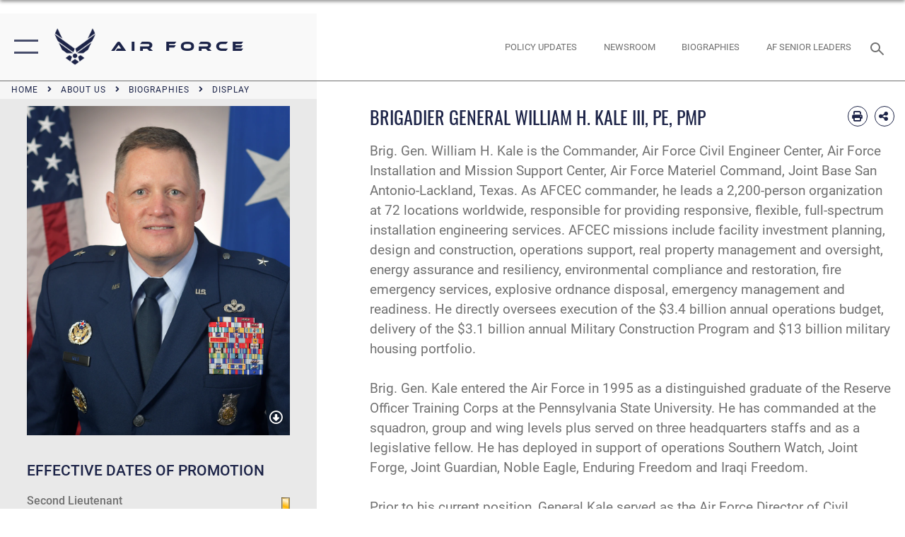

--- FILE ---
content_type: text/html; charset=utf-8
request_url: https://www.af.mil/About-Us/Biographies/Display/Article/2307230/william-h-kale-iii-pe-pmp/
body_size: 19507
content:
<!DOCTYPE html>
<html  lang="en-US">
<head id="Head"><meta content="text/html; charset=UTF-8" http-equiv="Content-Type" />
<meta name="REVISIT-AFTER" content="1 DAYS" />
<meta name="RATING" content="GENERAL" />
<meta name="RESOURCE-TYPE" content="DOCUMENT" />
<meta content="text/javascript" http-equiv="Content-Script-Type" />
<meta content="text/css" http-equiv="Content-Style-Type" />
<title>
	WILLIAM H. KALE III, PE, PMP > Air Force > Biography Display
</title><meta id="MetaDescription" name="description" content="Commander, Air Force Civil Engineer Center, " /><meta id="MetaKeywords" name="keywords" content="air force, af, airforce, air power, U.S. Air Force, aviation" /><meta id="MetaRobots" name="robots" content="INDEX, FOLLOW" /><link href="/Resources/Shared/stylesheets/dnndefault/7.0.0/default.css?cdv=2765" type="text/css" rel="stylesheet"/><link href="/DesktopModules/ArticleCSViewArticle/module.css?cdv=2765" type="text/css" rel="stylesheet"/><link href="/Desktopmodules/SharedLibrary/ValidatedPlugins/slick-carousel/slick/slick.css?cdv=2765" type="text/css" rel="stylesheet"/><link href="/Portals/1/portal.css?cdv=2765" type="text/css" rel="stylesheet"/><link href="/Desktopmodules/SharedLibrary/Plugins/SocialIcons/css/fa-social-icons.css?cdv=2765" type="text/css" rel="stylesheet"/><link href="/Desktopmodules/SharedLibrary/Plugins/Skin/SkipNav/css/skipnav.css?cdv=2765" type="text/css" rel="stylesheet"/><link href="/Desktopmodules/SharedLibrary/Plugins/carouFredSel/base.css?cdv=2765" type="text/css" rel="stylesheet"/><link href="/Desktopmodules/SharedLibrary/Plugins/MediaElement4.2.9/mediaelementplayer.css?cdv=2765" type="text/css" rel="stylesheet"/><link href="/Desktopmodules/SharedLibrary/Plugins/ColorBox/colorbox.css?cdv=2765" type="text/css" rel="stylesheet"/><link href="/Desktopmodules/SharedLibrary/Plugins/slimbox/slimbox2.css?cdv=2765" type="text/css" rel="stylesheet"/><link href="/DesktopModules/SharedLibrary/Plugins/FancyBox/jquery.fancybox.min.css?cdv=2765" type="text/css" rel="stylesheet"/><link href="/desktopmodules/ArticleCS/styles/AirForce3/style.css?cdv=2765" type="text/css" rel="stylesheet"/><link href="/Desktopmodules/SharedLibrary/Plugins/bootstrap4/css/bootstrap.min.css?cdv=2765" type="text/css" rel="stylesheet"/><link href="/Desktopmodules/SharedLibrary/ValidatedPlugins/font-awesome6/css/all.min.css?cdv=2765" type="text/css" rel="stylesheet"/><link href="/Desktopmodules/SharedLibrary/ValidatedPlugins/font-awesome6/css/v4-shims.min.css?cdv=2765" type="text/css" rel="stylesheet"/><link href="/portals/_default/skins/AirForce3/Assets/css/theme.css?cdv=2765" type="text/css" rel="stylesheet"/><script src="/Resources/libraries/jQuery/03_07_01/jquery.js?cdv=2765" type="text/javascript"></script><script src="/Resources/libraries/jQuery-Migrate/03_04_01/jquery-migrate.js?cdv=2765" type="text/javascript"></script><script src="/Resources/libraries/jQuery-UI/01_13_03/jquery-ui.min.js?cdv=2765" type="text/javascript"></script><link rel='icon' href='/Portals/1/AF favicon 9 Jan.ico?ver=2UiSWi2oAE1AXeHI4Dxcyg%3d%3d' type='image/x-icon' /><meta name='host' content='DMA Public Web' /><meta name='contact' content='dma.WebSD@mail.mil' /><script  src="/Desktopmodules/SharedLibrary/Plugins/GoogleAnalytics/Universal-Federated-Analytics-8.7.js?agency=DOD&subagency=USAF&sitetopic=dma.web&dclink=true"  id="_fed_an_ua_tag" ></script><meta name='twitter:card' content='summary_large_image' /><meta name='twitter:title' content='WILLIAM&#32;H.&#32;KALE&#32;III,&#32;PE,&#32;PMP' /><meta name='twitter:description' content='Commander,&#32;Air&#32;Force&#32;Civil&#32;Engineer&#32;Center' /><meta name='twitter:image' content='https://media.defense.gov/2024/Jun/05/2003479355/2000/2000/0/240605-F-AF000-1600.JPG' /><meta name='twitter:site' content='@USairforce' /><meta name='twitter:creator' content='@USairforce' /><meta property='og:site_name' content='Air&#32;Force' /><meta property='og:type' content='article' /><meta property='og:title' content='WILLIAM&#32;H.&#32;KALE&#32;III,&#32;PE,&#32;PMP' /><meta property='og:description' content='Commander,&#32;Air&#32;Force&#32;Civil&#32;Engineer&#32;Center' /><meta property='og:image' content='https://media.defense.gov/2024/Jun/05/2003479355/2000/2000/0/240605-F-AF000-1600.JPG' /><meta property='og:url' content='https://www.af.mil/About-Us/Biographies/Display/Article/2307230/william-h-kale-iii-pe-pmp/' /><meta name="viewport" content="width=device-width,initial-scale=1" /></head>
<body id="Body">

    <form method="post" action="/About-Us/Biographies/Display/Article/2307230/william-h-kale-iii-pe-pmp/" id="Form" enctype="multipart/form-data">
<div class="aspNetHidden">
<input type="hidden" name="__EVENTTARGET" id="__EVENTTARGET" value="" />
<input type="hidden" name="__EVENTARGUMENT" id="__EVENTARGUMENT" value="" />
<input type="hidden" name="__VIEWSTATE" id="__VIEWSTATE" value="I6eXe+3Bu0xaKUuRzbmVPzmDFJwn5JqYWxvaMcMH8pX5UcPFMAQ7Yryg1B4IHrcFypKp6m9wHQ0x7dUTd2kZ0ahsegIArphE4L+IU1dUe/3C+VR4aynWwhHzaHR2BASg3TecGzicY0zuyfxwBeCfApuJnYEWzp6VNTeMeldyMw+M6HqLh9zCOHE8s0DuS6+kzlsbSwuJngTf+4ogNSn1Fm5GtsPFxleWlfO/5fnHTxl5yNfK/R/qf0scNIasB8qgRVYRtyAHM6WzarHRa/Y9pETOhcnEhivLVvM9Ssu0TzWbXpArs3QqvxJFFoZ03kK5MIuRSF7KLONTmne5HjZj2otgrkNm55GBNUejiUrZN9qfLDbiRkIDoW1QP2cU9G6gKy9Zz8eE1Mnhtm7dw2ofGKPgz+adJl+sZjher07S3aCUOo1AXV2HCLi71tctGwhcXXfAUGeBr/X+/rqBmc6irVoNZ5+MUtIPhDPUySayyVIHoyIysVrchO5/dHlQsXRUQvGz+ThZIhzyI4KAu+fFUe2YhlIaVRsrXXcCeHavMjSiCnKQgQ44IX19MqhM160vGkRjwQ7Mf2xVB/Q7ttH/RWIphblFfFj+23haE+BQHUjWSZXYrYM+qoiC9qKDzZW0eGWuh36f/SjFVn6XE3SUS0UKz/[base64]/ANY9v/bFfESNvRQZ/N1jk5n8k6NvDs0sCud6RpkA8eMiqVZhX9xm6Yq9yqAI+tCi/9i2PgJ9QCXcbCyCXmq0135/C2CJbrBD1NV7DsJ3AdnN/hHy3QANJ3vyYvLwlVKDilW0OkdCEusmSNgN9sM47wzvX4+onfLv3gcbl3RSK+uzJFGadA48lj/HADK8f2LSAg56JQ8oXz0dYsHxqjnaR73jwqbMSUZIA+G8+Dg0IOAx4Uhsc287WBaIUzYO4cFmNP/ykI/uVCqdKp17Sl265W+xS0+lL6/VRidf9k7hD3w7p7Ef4r0YxSEF1KGBEEG0cmxMX2AmmT9SnS/ZZ2Y7wXF5uNYpQNMl60iui8tGYNwpS4hGQoNcRLeipGKL4yEYmKOblPf8p70m3ENW4dPVQ0TJal+rvujLVkSP+ZUpRcr7ATwnPyVko7d/pA5Wv/plC6U631ATKt4okCX1pHmDXZLsegDL373D9uRmsst0Uzk7l7EhRHbaA8jiZG5CUUuMffDspoofJ4xlI2Fr4bPOURG0FHHQ7lGyLlF8H5xFZyLJRhpotS7dKGjedBgv4HpPJmLk6VGXiQ2oUXanX0Is7uI6MZmYr2aBgyk/RdoObj423I8Y6NEwzB3jPYcSBIclVzItB9iOxuX57Qjjk7fePdWJZz/ICWFTFp71XsYN9lqElhTdfWd6dH1fwSa0IcUumBRPK03TxLtZnPyoSMcvy4WamojlaegFR4ehx/uF2+1ZwrLKhsXXSXzAa5xshDuNAbsdXJe1Mb7h1knjyre6oUaDooVH6xFAaKF3mzZMrJTFiniXB5cvl/cxeehmsoILxf3FdPp7eDu203CG27qzOb1UGuMCPIj/zQknAH2NOlTdW4epdV9BA+o6F6a24wwgGiqjA+l/z1n4NzYuzqmOH7fW4G7OPrCcTQvtT7h5AC9tYlXGf0dljH5kQmMwqoKg1Q0ByjJv7qAftYop1XSS6zHcsR5WAG4ccDTCZe+QWiM4EgGsAhG+g5NteaZJGCAINFvhDfPZgEJ8D8vuwIJOwzL1BUBnvvzx2rQfV/UqELeO+espqGmxdbkq5cFXOlVU16ihhXhzQqSgy60PGk/gYnNqugRpsBwvuAdBpGHHzaud3GSr2q+xQNZf3CFEE8VdaGSXm+fv8OsFlXq9L40rPKIgRlRxErNIgmIgij56eXfVB5u2sgdzMBsuDXFkM1jbKhyIvMn3AGQUa61/[base64]/eRRDZK8Nu3wfqpXosWscMw9Lzvwj+OsfvYAnWdIrwbUx1/LcfawkY8O4CqE/2OM62h4n/W7Cg/No59xFPCUCHGGzF57d8N0ZWH3FN6OptqxLoRNg3VgmVl2pS5RHJ8o5Dub7DDfZT+pGNSIOE1LHuZ70cKslTnKP3EzoUekTbaWtMvxSSaxcg7ImrPUi2m20WuNQwKntGZZnbYRsSkaQu7rdXzms8yo9QB8RiqbDEWa/VePX1kOI3yyI10JI4aC50W3XXg+jtge+aseL+kYRLy1Kw08oKAn8ySs9yGcqvD3Ot1JSXpumwEkdmdx0MVzlay7nS30wv8HQonATQrcEf1pPlNO50DX+133q49Suzzigve5Mf8IzXFO6d/JKXla4QuL1zfxaBoG8n5KHp4dZS6ADyCQ0fK3BK3TyrGkl3BAkRm9mkDdKhvnqDIUl/pU2uP5VSYeLcITtLYZLXl+0zReFxQoo8OVOQdTalsRQCKFaWBj4Sw186kGecf8B4p36LE10R1wBhGequYaJrjgtqwkC8HYgmjgqGVT1r+xBqCyfPiYphkp7z2BctVygzfjnqerOX91spoo5vguB2FlI81/JJ26HvKgZDPNDNB+CPO00tpfrF7ZLaeOxp9xcGXsix2qTd5FNBo1crMOyaPHW9ph6jyxqioGSih1XVFg/f3kR90Amqfi4EWu08RLtxIbT7ucGZlqey0RxxSCWwde57tx3XtUDJx1IiZh+ASQ/Mq+PJJI9iMcpYTvY1aaIq6SY0i23zluADT6suMxRTrRxplsfgdlSO3LGScQqGMj32VkxcAgY3q9AHH8XYF9Ef2pNk0AR7NHrkMyWH4Y/CiUChhvTlNwNqvmyBCRxHcYOgtQ0+j/zBlzbcpc7zASmfk6lLTUMuRZzlURwFTfoVWta6sT/KE84/Ot5uC3vPXSRSQnxEhfJPbWGzRjQtJNXclaGJ1WuhLfnHRR1jbWv71FJqpWwMeGu/Qio9xQJiK0MRamUlR/mkp6Rogiq5XPe9G8au63TMuHSPTtR6QYFce3uA4Ob+a7U/1zjAYiZhtx6b5VdIm0QOTHK4ry7ErEZqYrg3ugNF6bAXrjfhEO8cHLqGdOu/TOo64KioraRP61w4IWAX9LlzUP7sKizGvK1f4GdGLLlghD21TA+uPy4DgTBvAfipduobHoBnXjd+l8MjDxGPniPPB/XsU8li1vhmSrZ4JVg2YAspagTfWjOYGfTSu44vusrEw4ikvwh0I0wmpcXXJ4yw5SNOASjupUTeA3xymgfmDB3Yp8WmTNa4qHwOk1Dfsyv5NfkjrkDddf8gW3vcYXt6NxDfH81Aw/kYIEltf+Wnff0W6wamIaR6Tdb7srSZBbBJCVNqAo8ohPTyWcOwa4boODsd6BciGPf//Ap5PXnjP/o2VqtgdQzKR1qAooD3Et5mPqB0BIExROajRhWMpzzNinnyE4h1wXETMU0bvd2sjwMPA01VDnHYu6QHAZSVgcAA/r+r1+4R7dE9E1o12Id3XWsj88xi5SgZNkEbwwXWbkSeuV5IkSD2MDHSpPeKYqFah7eSJ4+dm75NpSfHLCFT/BfBO6D47NqrZva950JNqxG9XF0SvQciicaQP286oygrGWnIsLfHdfxdI+iAplPTkuDOe+cLdyM+DiPbjtJS/KDfcikJKumvUX/Yu34lbMy459ES0pi6B1VZ5l0huq4w9s2lkT8WuKFFjJfLgdohizz+O/FWMqUVH76C/XmxcYvG1BHhZJr7dmMUYpagKDOL501R1k+g6FSYapoiNV4e/2Kxph22VQtDm5+Ca41KZepYeR0fF3xitPkR5ZoDVum+/1sPkG4m1/oo13ZNyfx/QZIKEO3k/ssDx455m55dxVrQKsq+8ggBIcy3XHFhMzHaSkG4P55qgX3xp3GaFaEw2ONIbvUtNx3bnug9ruTYiLwrVAGnkBgKIfBYmYQ0erYwJld1Uetww91fzjyIm7HtmjBSM7vt38ZPK2CUI1+QVw/9NKnE3aY5Jtmno9ziqxwIQBNVQLPKXM5qm9FtIrrXTgbLz1ITZFhYfFnkLtvcmE5exoJsafxnlU8N0Y64WpFN8koC6Mk4tVffLhsXpozb3fj7pARYYc/YbtvrOcolg5LnyfHlKi/iMCuUwGMfdqK3LqO6L+T+YLvFDIZ21Fgm5T+ySQe0CW3AaoItoJt2whxTgSjYa5vtYmJxbQbjFsB/CvTBH93M5Jopkhzfpbb1jjXhVXcGSQqpJeIVZnD7Ihpj3uNN53EH1qKq0ihpYHKEddl4SFmwEaab8z7kRte6nVQSit9Nm33y338IWN/n1f7owtYmGda8PboaRMHxWtpFKtbuQNbJvbneE4mX8s4/Df0SIK5EGw/OIOmHQGd/K5n2eCKxknmbudrGb5qXYur9+HAUKKHs27aG76M5ASGOyFRkwygn8Z4sPgJbAMwPFYbC7Rlwhslxqn6MDjWhWt4cpwLwHrIFDSjMwSUxxLb4qc9dy2NDDka5EKmZxzDEKqL9dJ2A2kZkc8RxQkyi6o3VIvKQ9TFgXzBsfg1vAGg4zBUDkdKPztq/zC4fe1iijesJijnXhoxntTVagaEYjo6IglVFmiwJ7/3vILKkNFUwh7MSiy3QlqDKOEDYeT1s4ymk6Jl04vE//cJkPuEkSS2sIrr4H8jIG+xn0qO6rXGdoMR5VGWA+FduYCvoi4tci7RkVehQyRM/Go9Vpa/sD5oYyOvXmgAh55BOJ38zAYy6X9h5QcNppB3OzaOFBEhIDt/AxLqoCoQtuibkuQlvs+MIfWaI1GeoSlFpNRqPQmCIPSRBogfAy++y1vSqzTYzkKRjGy1plKNvfTGffAH/1EaWVae0oEQe03sLEZPmZ8xbtsUDVXHQeK2ob/lF5L0wcfmJGgzCKzBywdpS5W+iKp6Gi" />
</div>

<script type="text/javascript">
//<![CDATA[
var theForm = document.forms['Form'];
if (!theForm) {
    theForm = document.Form;
}
function __doPostBack(eventTarget, eventArgument) {
    if (!theForm.onsubmit || (theForm.onsubmit() != false)) {
        theForm.__EVENTTARGET.value = eventTarget;
        theForm.__EVENTARGUMENT.value = eventArgument;
        theForm.submit();
    }
}
//]]>
</script>


<script src="/WebResource.axd?d=pynGkmcFUV3EC8bozS5LVgly4ivzicvBZe0nXFby_YIqss0pXioMjRDINig1&amp;t=638901627720898773" type="text/javascript"></script>


<script src="/ScriptResource.axd?d=NJmAwtEo3Ip7Qkyt4GRFtI6ZCfIOldZeqe0QU4b6RK2PtXWA_cZ5LTyRr__cUs_KdGUj2cCeE5ZxoLhf9Jyo2VrfMfiU77cPSDkC8h-MWnFFZwAoEWvd5dGCEtVEa_bICBrB6g2&amp;t=32e5dfca" type="text/javascript"></script>
<script src="/ScriptResource.axd?d=dwY9oWetJoLKgP42e9NvPFVCziY5h_iS8UnpyrA3aF4o1KXMdIy0QTsTeHGvKZCP0uyWJdxXbjlGwrGnBh654Z2CpnimosTjH35LzsRz_C-FRMBvb5xbgF_pTcrct7-YgHiu7TKHQ4xBucq40&amp;t=32e5dfca" type="text/javascript"></script>
<div class="aspNetHidden">

	<input type="hidden" name="__VIEWSTATEGENERATOR" id="__VIEWSTATEGENERATOR" value="CA0B0334" />
	<input type="hidden" name="__VIEWSTATEENCRYPTED" id="__VIEWSTATEENCRYPTED" value="" />
	<input type="hidden" name="__EVENTVALIDATION" id="__EVENTVALIDATION" value="V9johbvFOXQ3DK5Mep2qFw7n7gnjNv3BpKMSCoioh/hKBmteo9V/bGwJPJIeMPtyZb24ue1HdpBaeQFH9BcyKo+VoDkikNO/r61qyw21Mw7cSmOZ" />
</div><script src="/Desktopmodules/SharedLibrary/Plugins/MediaElement4.2.9/mediaelement-and-player.js?cdv=2765" type="text/javascript"></script><script src="/Desktopmodules/SharedLibrary/ValidatedPlugins/slick-carousel/slick/slick.min.js?cdv=2765" type="text/javascript"></script><script src="/js/dnn.js?cdv=2765" type="text/javascript"></script><script src="/js/dnn.modalpopup.js?cdv=2765" type="text/javascript"></script><script src="/js/dnncore.js?cdv=2765" type="text/javascript"></script><script src="/Desktopmodules/SharedLibrary/Plugins/Mobile-Detect/mobile-detect.min.js?cdv=2765" type="text/javascript"></script><script src="/DesktopModules/ArticleCS/Resources/ArticleCS/js/ArticleCS.js?cdv=2765" type="text/javascript"></script><script src="/Desktopmodules/SharedLibrary/Plugins/carouFredSel/jquery.carouFredSel-6.2.1.js?cdv=2765" type="text/javascript"></script><script src="/Desktopmodules/SharedLibrary/Plugins/DVIDSAnalytics/DVIDSVideoAnalytics.min.js?cdv=2765" type="text/javascript"></script><script src="/Desktopmodules/SharedLibrary/Plugins/DVIDSAnalytics/analyticsParamsForDVIDSAnalyticsAPI.js?cdv=2765" type="text/javascript"></script><script src="/Desktopmodules/SharedLibrary/Plugins/TouchSwipe/jquery.touchSwipe.min.js?cdv=2765" type="text/javascript"></script><script src="/Desktopmodules/SharedLibrary/Plugins/ColorBox/jquery.colorbox.js?cdv=2765" type="text/javascript"></script><script src="/Desktopmodules/SharedLibrary/Plugins/slimbox/slimbox2.js?cdv=2765" type="text/javascript"></script><script src="/Desktopmodules/SharedLibrary/Plugins/BodyScrollLock/bodyScrollLock.js?cdv=2765" type="text/javascript"></script><script src="/DesktopModules/SharedLibrary/Plugins/FancyBox/jquery.fancybox.min.js?cdv=2765" type="text/javascript"></script><script src="/js/dnn.servicesframework.js?cdv=2765" type="text/javascript"></script><script src="/Desktopmodules/SharedLibrary/Plugins/Skin/js/common.js?cdv=2765" type="text/javascript"></script>
<script type="text/javascript">
//<![CDATA[
Sys.WebForms.PageRequestManager._initialize('ScriptManager', 'Form', ['tdnn$ctr858$ViewArticle$UpdatePanel1','dnn_ctr858_ViewArticle_UpdatePanel1'], [], [], 90, '');
//]]>
</script>

        
        
        

<script type="text/javascript">
$('#personaBar-iframe').load(function() {$('#personaBar-iframe').contents().find("head").append($("<style type='text/css'>.personabar .personabarLogo {}</style>")); });
</script>

<script type="text/javascript">

jQuery(document).ready(function() {
initializeSkin();
});

</script>

<script type="text/javascript">
var skinvars = {"SiteName":"Air Force","SiteShortName":"AF.mil","SiteSubTitle":"","aid":"aflink","IsSecureConnection":true,"IsBackEnd":false,"DisableShrink":false,"IsAuthenticated":false,"SearchDomain":"search.usa.gov","SiteUrl":"https://www.af.mil/","LastLogin":null,"IsLastLoginFail":false,"IncludePiwik":false,"PiwikSiteID":-1,"SocialLinks":{"Facebook":{"Url":"https://www.facebook.com/USairforce/","Window":"_blank","Relationship":"noopener"},"Twitter":{"Url":"","Window":"","Relationship":null},"YouTube":{"Url":"","Window":"","Relationship":null},"Flickr":{"Url":"","Window":"","Relationship":null},"Pintrest":{"Url":"","Window":"","Relationship":null},"Instagram":{"Url":"https://www.instagram.com/usairforce/","Window":"_blank","Relationship":"noopener"},"Blog":{"Url":"","Window":"","Relationship":null},"RSS":{"Url":"/RSS","Window":null,"Relationship":null},"Podcast":{"Url":"","Window":"","Relationship":null},"Email":{"Url":"","Window":"","Relationship":null},"LinkedIn":{"Url":"","Window":"","Relationship":null},"Snapchat":{"Url":"","Window":"","Relationship":null}},"SiteLinks":null,"LogoffTimeout":3300000,"SiteAltLogoText":""};
</script>
<script type="application/ld+json">{"@context":"http://schema.org","@type":"Organization","logo":null,"name":"Air Force","url":"https://www.af.mil/","sameAs":["https://www.facebook.com/USairforce/","https://www.instagram.com/usairforce/"]}</script>

<div id="app" class="layout-columns layout-columns-bio-detail ">
    

<div id="skip-link-holder"><a id="skip-link" aria-label="Press enter to skip to main content" href="#skip-target">Skip to main content (Press Enter).</a></div>

<header id="header-main">
    <div id="header-main-inner">
        <nav id="nav-main" aria-label="Main navigation">
            <div type="button" class="nav-main-toggle" tabindex="0" role="button" aria-label="Open Main Navigation"> 
		        <span class="nav-main-toggle-label">
				    <span class="nav-main-toggle-item nav-main-toggle-item-top">
					    <span class="nav-main-toggle-item-inner nav-main-toggle-item-inner-top"></span>
				    </span>
				    <span class="nav-main-toggle-item nav-main-toggle-item-bottom">
					    <span class="nav-main-toggle-item-inner nav-main-toggle-item-inner-bottom"></span>
				    </span>
			    </span>
		    </div>
            
            <div id="nav-main-inner">
                <div id="nav-main-header">
                    <div type="button" class="nav-main-toggle" tabindex="0" role="button" aria-label="Close Main Navigation"> 
		                <span class="nav-main-toggle-label">
				            <span class="nav-main-toggle-item nav-main-toggle-item-top">
					            <span class="nav-main-toggle-item-inner nav-main-toggle-item-inner-top"></span>
				            </span>
				            <span class="nav-main-toggle-item nav-main-toggle-item-bottom">
					            <span class="nav-main-toggle-item-inner nav-main-toggle-item-inner-bottom"></span>
				            </span>
			            </span>
		            </div>
                    <svg class="svg-logo" width="80" height="70" xmlns="http://www.w3.org/2000/svg" viewBox="0 0 80 70">
                        <g>
                            <title>U.S. Air Force Logo</title>
                            <g transform="matrix(0.30864200474303516,0,0,0.30864200474303516,96.66049876374962,86.23049787780087) ">
                                <polygon points="-216.59274005889893,-115.45912504196167 -239.41073322296143,-98.88313627243042 -211.62673664093018,-78.69417142868042 -202.91378498077393,-105.51613187789917 " class="fill"/>
                                <polygon points="-207.52175617218018,-75.70814847946167 -184.70473957061768,-59.13417387008667 -161.90072345733643,-75.70814847946167 -184.70473957061768,-92.29115629196167 " class="fill"/>
                                <polygon points="-195.99575519561768,-126.93117094039917 -279.6467409133911,-187.7141375541687 -260.1197633743286,-147.0781512260437 -232.37673664093018,-126.93117094039917 " class="fill"/>
                                <polygon points="-187.24075031280518,-153.7301287651062 -304.11372089385986,-238.64913511276245 -284.5887575149536,-198.0051531791687 -194.19973468780518,-132.33217191696167 " class="fill"/>
                                <polygon points="-287.54475116729736,-271.9891619682312 -301.3247194290161,-243.31515073776245 -258.9787721633911,-212.55013608932495 " class="fill"/>
                                <polygon points="-166.50472736358643,-105.51613187789917 -157.78475666046143,-78.69417142868042 -130.01070880889893,-98.88313627243042 -152.83077716827393,-115.45912504196167 " class="fill"/>
                                <polygon points="-137.04073810577393,-126.93117094039917 -109.2976884841919,-147.0781512260437 -89.7787675857544,-187.7141375541687 -173.42074298858643,-126.93117094039917 " class="fill"/>
                                <polygon points="-182.17178058624268,-153.7301287651062 -175.22274494171143,-132.33217191696167 -84.8327226638794,-198.0051531791687 -65.3028154373169,-238.64913511276245 " class="fill"/>
                                <polygon points="-81.8727617263794,-271.9891619682312 -110.4467363357544,-212.55013608932495 -68.0937089920044,-243.31515073776245 " class="fill"/>
                                <path d="m-197.38074,-111.46014c0,-6.997 5.676,-12.677 12.682,-12.677c6.99,0 12.677,5.68 12.677,12.677c0,7.005 -5.687,12.68 -12.677,12.68c-7.006,-0.001 -12.682,-5.675 -12.682,-12.68z" class="fill"/>
                            </g>
                        </g>
                    </svg>
                </div>
                <div id="nav-main-search">
                    <div id="dnn_Header_MobileSearch" class="search-input-wrap">
	
                        <input id="search-input" aria-label="Search" type="search" autocomplete="off" name="header-search" placeholder="SEARCH" value="">
                    
</div>
                </div>
                <div id="nav-main-menu">
                    <ul id="nav-main-menu-top-ul">
	
    <li class="parent ">
    
        <a href="https://www.af.mil/News/" target="" aria-expanded="false">News</a>
    
        <ul>
        
    <li class="">
    
        <a href="https://www.af.mil/News/Photos/" target="" >Photos</a>
    
    </li>

    <li class="">
    
        <a href="https://www.af.mil/News/Week-in-Photos/" target="" >Week in Photos</a>
    
    </li>

    <li class="">
    
        <a href="https://www.af.mil/News/Air-Force-TV/" target="" >Air Force TV</a>
    
    </li>

    <li class="">
    
        <a href="https://www.af.mil/News/Commentaries/" target="" >Commentaries</a>
    
    </li>

    <li class="">
    
        <a href="https://www.af.mil/News/Features/" target="" >Features</a>
    
    </li>

    <li class="">
    
        <a href="https://www.af.mil/News/Art/" target="" >Art</a>
    
    </li>

        </ul>
    
    </li>

    <li class="parent ">
    
        <a href="https://www.af.mil/About-Us/" target="" aria-expanded="false">About Us</a>
    
        <ul>
        
    <li class="">
    
        <a href="https://www.af.mil/About-Us/DAF-Executive-Order-Implementation/" target="" >DAF Executive Order Implementation</a>
    
    </li>

    <li class="parent ">
    
        <a href="https://www.af.mil/About-Us/Air-Force-Senior-Leaders/" target="" aria-expanded="false">Air Force Senior Leaders</a>
    
        <ul>
        
    <li class="">
    
        <a href="https://www.af.mil/About-Us/Air-Force-Senior-Leaders/SECAF/" target="" >SECAF</a>
    
    </li>

    <li class="">
    
        <a href="https://www.af.mil/About-Us/Air-Force-Senior-Leaders/CSAF/" target="" >CSAF</a>
    
    </li>

    <li class="">
    
        <a href="https://www.af.mil/About-Us/Air-Force-Senior-Leaders/CMSAF/" target="" >CMSAF</a>
    
    </li>

        </ul>
    
    </li>

    <li class="">
    
        <a href="https://www.af.mil/About-Us/Biographies/" target="" >Biographies</a>
    
    </li>

    <li class="">
    
        <a href="https://www.af.mil/About-Us/Fact-Sheets/" target="" >Fact Sheets</a>
    
    </li>

    <li class="">
    
        <a href="http://static.dma.mil/usaf/cmsaf50/" target="_blank" rel="noopener noreferrer" >50 Years of the CMSAF</a>
    
    </li>

    <li class="">
    
        <a href="https://www.af.mil/About-Us/Adjunct-Professors/" target="" >Adjunct Professors</a>
    
    </li>

    <li class="">
    
        <a href="https://www.af.mil/Airpower-4-America/" target="" >Air Force Strategic Documents</a>
    
    </li>

    <li class="">
    
        <a href="https://www.af.mil/Portals/1/documents/2020SAF/July/ArcticStrategy.pdf" target="_blank" rel="noopener noreferrer" >Arctic Strategy</a>
    
    </li>

    <li class="">
    
        <a href="https://www.af.mil/About-Us/Empowered-Airmen/" target="" >Empowered Airmen</a>
    
    </li>

    <li class="">
    
        <a href="https://www.af.mil/About-Us/Careers/" target="" >Careers</a>
    
    </li>

    <li class="">
    
        <a href="https://www.af.mil/About-Us/AF-Federal-Advisory-Committees/" target="" >AF Federal Advisory Committees</a>
    
    </li>

    <li class="">
    
        <a href="https://www.af.mil/About-Us/AF-75th-Anniversary/" target="" >AF 75th Anniversary</a>
    
    </li>

        </ul>
    
    </li>

    <li class="">
    
        <a href="https://www.af.mil/Policy-Updates/" target="" >Policy Updates</a>
    
    </li>

    <li class="">
    
        <a href="https://www.af.mil/AF-Content-Management/" target="" >AF Content Management</a>
    
    </li>

    <li class="">
    
        <a href="https://www.af.mil/Contact-Us/" target="" >Contact Us</a>
    
    </li>

    <li class="parent ">
    
        <a href="https://www.af.mil/AF-Sites/" target="" aria-expanded="false">AF Sites</a>
    
        <ul>
        
    <li class="">
    
        <a href="https://www.af.mil/AF-Sites/Site-Registration/" target="" >Site Registration</a>
    
    </li>

        </ul>
    
    </li>

    <li class="">
    
        <a href="https://www.af.mil/Events-2025/" target="" >Events 2025</a>
    
    </li>

    <li class="">
    
        <a href="https://www.af.mil/COVID-Reinstatement/" target="" >COVID Reinstatement</a>
    
    </li>

    <li class="">
    
        <a href="https://www.af.mil/DLE/" target="" >DLE</a>
    
    </li>

    <li class="parent ">
    
        <a href="https://www.af.mil/Secretariat-of-the-Air-Force/" target="" aria-expanded="false">Secretariat of the Air Force</a>
    
        <ul>
        
    <li class="">
    
        <a href="https://www.af.mil/Secretariat-of-the-Air-Force/International-Affairs-SAF-IA/" target="" >International-Affairs (SAF/IA)</a>
    
    </li>

    <li class="">
    
        <a href="https://www.af.mil/Secretariat-of-the-Air-Force/Energy-Installations-Environment-SAF-IE/" target="" >Energy Installations Environment (SAF/IE)</a>
    
    </li>

    <li class="">
    
        <a href="https://www.af.mil/Secretariat-of-the-Air-Force/Acquisition-Technology-Logistics-SAF-AQ/" target="" >Acquisition Technology Logistics (SAF/AQ)</a>
    
    </li>

    <li class="">
    
        <a href="https://www.af.mil/Secretariat-of-the-Air-Force/Financial-Management-SAF-FM/" target="" >Financial Management (SAF/FM)</a>
    
    </li>

    <li class="">
    
        <a href="https://www.af.mil/Secretariat-of-the-Air-Force/Space-Acquisition-Integration-SAF-SQ/" target="" >Space Acquisition Integration (SAF/SQ)</a>
    
    </li>

        </ul>
    
    </li>

</ul>


                </div>
                <div id="nav-main-footer">
                    <ul class=""><li class=""><a href="https://www.facebook.com/USairforce/" target="_blank" rel="noopener noreferrer" aria-label="Facebook icon opens in a new window" title="Facebook icon"><span class="social-icon fab fa-facebook-square social-link-5"></span></a></li><li class=""><a href="https://www.twitter.com/USairforce" target="_blank" rel="noopener noreferrer" aria-label="X icon opens in a new window" title="X icon"><span class="social-icon fa-brands fa-x-twitter social-link-6"></span></a></li><li class=""><a href="https://www.instagram.com/usairforce/" target="_blank" rel="noopener noreferrer" aria-label="Instagram icon opens in a new window" title="Instagram icon"><span class="social-icon fab fa-instagram social-link-29"></span></a></li><li class=""><a href="https://www.youtube.com/user/AFBlueTube" target="_blank" rel="noopener noreferrer" aria-label="YouTube icon opens in a new window" title="YouTube icon"><span class="social-icon fab fa-youtube social-link-30"></span></a></li></ul>
                </div>
            </div>
            <div id="nav-main-open-overlay"></div>
        </nav>

        <div id="logo-main">
            <a href="https://www.af.mil/">
             
                <img src="/Portals/_default/Skins/AirForce3/Assets/images/af-logo-seal.png" alt="U.S. Air Force Logo" title="U.S. Air Force"/>
                
                <span class="site-title">Air Force</span>
                
            </a>
        </div>

        <nav id="nav-secondary" aria-label="Search navigation">
            <div id="nav-secondary-inner">
                <ul class=""><li class="hidden-sm"><a href="/Policy-Updates/"><span class="text text-link-51">Policy Updates</span></a></li><li class="hidden-sm"><a href="/News/"><span class="text text-link-33">Newsroom</span></a></li><li class="hidden-sm"><a href="/About-Us/Biographies/"><span class="text text-link-57">BIOGRAPHIES</span></a></li><li class="hidden-sm"><a href="/About-Us/Air-Force-Senior-Leaders/"><span class="text text-link-38">AF Senior Leaders</span></a></li></ul>
                <div id="dnn_Header_DesktopSearch">
	
                    <input type="checkbox" class="hidden-input" id="header-main-search-state" aria-label="Search" tabindex="-1" aria-hidden="true">
                    <div id="main-search-open-overlay"></div>
                    <div id="header-main-search">
                      <div class="search-input-wrap">
                        <input id="header-main-search-input" aria-label="Search" class="global-search" minlength="1" tabindex="-1" type="search" autocomplete="off" placeholder="Search topics, names, categories..." value="">
                        <label class="header-main-search-toggle-label" for="header-main-search-state" tabindex="0" aria-label="Search toggle"></label>
                      </div>
                    </div>
                
</div>
            </div>
        </nav>
    </div>

    <div class="breadcrumbs container-fluid">
        <span id="dnn_Header_Breadcrumb_lblBreadCrumb" itemprop="breadcrumb" itemscope="" itemtype="https://schema.org/breadcrumb"><span itemscope itemtype="http://schema.org/BreadcrumbList"><span itemprop="itemListElement" itemscope itemtype="http://schema.org/ListItem"><a href="https://www.af.mil/" class="skin-breadcrumb" itemprop="item" ><span itemprop="name">Home</span></a><meta itemprop="position" content="1" /></span><span itemprop="itemListElement" itemscope itemtype="http://schema.org/ListItem"><a href="https://www.af.mil/About-Us/" class="skin-breadcrumb" itemprop="item"><span itemprop="name">About Us</span></a><meta itemprop="position" content="2" /></span><span itemprop="itemListElement" itemscope itemtype="http://schema.org/ListItem"><a href="https://www.af.mil/About-Us/Biographies/" class="skin-breadcrumb" itemprop="item"><span itemprop="name">Biographies</span></a><meta itemprop="position" content="3" /></span><span itemprop="itemListElement" itemscope itemtype="http://schema.org/ListItem"><a href="https://www.af.mil/About-Us/Biographies/Display/" class="skin-breadcrumb" itemprop="item"><span itemprop="name">Display</span></a><meta itemprop="position" content="4" /></span></span></span>
    </div>

</header>
<div id="header-main-spacer"></div>

<p><a name="skip-target"></a></p>
    <!--/* //NOSONAR */--><div id="dnn_HeaderPaneTop" class="DNNEmptyPane"></div>
<div id="dnn_HeaderPaneMid" class="DNNEmptyPane"></div>
<div id="dnn_HeaderPaneBottom" class="DNNEmptyPane"></div>

    <div class="columns-outer">
        <div class="columns-inner">
            <main class="content ">
                <div id="dnn_ContentPane"><div class="DnnModule DnnModule-ArticleCSViewArticle DnnModule-858"><a name="858"></a>

<div class="theme-container article-content">
    <div id="dnn_ctr858_ContentPane"><!-- Start_Module_858 --><div id="dnn_ctr858_ModuleContent" class="DNNModuleContent ModArticleCSViewArticleC">
	<div id="dnn_ctr858_ViewArticle_UpdatePanel1" class="article-view">
		
        <div class="container container-wide columns">
    <div class="row">
        <div class="col-md column-left">
            <div class="desktop-releated"></div>
            <aside class="article-bio-aside article-detail-headshot">
                <img src="https://media.defense.gov/2024/Jun/05/2003479355/1200/1200/0/240605-F-AF000-1600.JPG" alt="This is the official portrait of Brig. Gen. William Kale." />
                <a class="article-detail-headshot-download" href="https://media.defense.gov/2024/Jun/05/2003479355/-1/-1/0/240605-F-AF000-1600.JPG" target="_blank" title="download" aria-label="download image WILLIAM H. KALE III, PE, PMP"><i class="far fa-arrow-alt-circle-down"></i></a>
            </aside>
            
            <aside class="article-bio-aside article-detail-rank-history">
                
                <h2>Effective Dates of Promotion</h2>
                
                <ul class='rank-history-container'><li class='rank-history-item'><span class='rank-name'>Second Lieutenant                                                                                                                                                                                                                                                <span class='rank-date'>May 30, 1995</span></span><span class='rank-image rank-image-O-1'><img src='/desktopmodules/articlecs/assets/airforce/images/ranks/O-1.svg' alt='Second Lieutenant                                                                                                                                                                                                                                               ' /></span></li><li class='rank-history-item'><span class='rank-name'>First Lieutenant                                                                                                                                                                                                                                                 <span class='rank-date'>May 30, 1997</span></span><span class='rank-image rank-image-O-2'><img src='/desktopmodules/articlecs/assets/airforce/images/ranks/O-2.svg' alt='First Lieutenant                                                                                                                                                                                                                                                ' /></span></li><li class='rank-history-item'><span class='rank-name'>Captain                                                                                                                                                                                                                                                          <span class='rank-date'>May 30, 1999</span></span><span class='rank-image rank-image-O-3'><img src='/desktopmodules/articlecs/assets/airforce/images/ranks/O-3.svg' alt='Captain                                                                                                                                                                                                                                                         ' /></span></li><li class='rank-history-item'><span class='rank-name'>Major                                                                                                                                                                                                                                                            <span class='rank-date'>October 01, 2005</span></span><span class='rank-image rank-image-O-4'><img src='/desktopmodules/articlecs/assets/airforce/images/ranks/O-4.svg' alt='Major                                                                                                                                                                                                                                                           ' /></span></li><li class='rank-history-item'><span class='rank-name'>Lieutenant Colonel                                                                                                                                                                                                                                               <span class='rank-date'>March 01, 2009</span></span><span class='rank-image rank-image-O-5'><img src='/desktopmodules/articlecs/assets/airforce/images/ranks/O-5.svg' alt='Lieutenant Colonel                                                                                                                                                                                                                                              ' /></span></li><li class='rank-history-item'><span class='rank-name'>Colonel                                                                                                                                                                                                                                                          <span class='rank-date'>October 01, 2014</span></span><span class='rank-image rank-image-O-6'><img src='/desktopmodules/articlecs/assets/airforce/images/ranks/O-6.svg' alt='Colonel                                                                                                                                                                                                                                                         ' /></span></li><li class='rank-history-item'><span class='rank-name'>Brigadier General                                                                                                                                                                                                                                                <span class='rank-date'>August 07, 2020</span></span><span class='rank-image rank-image-O-7'><img src='/desktopmodules/articlecs/assets/airforce/images/ranks/O-7.svg' alt='Brigadier General                                                                                                                                                                                                                                               ' /></span></li></ul>
            </aside>
            
            
            <aside class="article-bio-aside article-detail-engage" id="smt-858">
                <section class="social-split">
                    <header class="social-header">
                        <div class="title">
                            <h3>Engage On</h3>
                        </div>
                        <div class="icon-buttons">
                            
                            <i class='smt-social-icon fa fa-facebook button-fa social-button-active '></i>
                            
                            
                            <i class='smt-social-icon fa-brands fa-x-twitter button-tw '></i>
                            
                        </div>
                    </header>
                    
                    <aside class='social-container facebook' aria-hidden='false'>
                        <div class='fb-page' data-adapt-container-width='true' data-height='600' data-hide-cover='true' data-href='https://www.facebook.com/USAirForce' data-show-facepile='true' data-small-header='true' data-tabs='timeline' data-width='500'>
                            <blockquote cite='https://www.facebook.com/USAirForce' class='fb-xfbml-parse-ignore'>Facebook Posts</blockquote>
                        </div>
                    </aside>
                    
                    
                    <aside class='social-container twitter' aria-hidden='true' style='display: none;'  >
                        <p id='ie-warning' style='display: none;'>Your browser is incompatible with this widget.</p>
                        <!--[if IE]>
                            <p>Your browser is incompatible with this widget.</p>
                        <![endif]-->
                        <a class='twitter-timeline' data-height='600' href='https://twitter.com/USAirForce' style="padding: 10px">View on Twitter</a>
                        <script async src='https://platform.twitter.com/widgets.js' charset='utf-8'></script>
                    </aside>
                    
                </section>
            </aside>
        </div>
        
        <div class="col-md column-right">
            <article class="article-detail article-detail-bio" itemscope itemtype="http://schema.org/NewsArticle">
                <aside class="article-bio-aside article-detail-headshot article-detail-headshot-mobile">
                    <img src="https://media.defense.gov/2024/Jun/05/2003479355/700/700/0/240605-F-AF000-1600.JPG" alt="This is the official portrait of Brig. Gen. William Kale." />
                </aside>
                <header>
                    <h1>Brigadier General WILLIAM H. KALE III, PE, PMP</h1>
                    <div class="article-detail-share a2a_kit a2a_default_style">
                        <a href="https://www.af.mil/DesktopModules/ArticleCS/Print.aspx?PortalId=1&ModuleId=858&Article=2307230" target="_blank" rel="noopener" aria-label="Print article">
                            <i class="fas fa-print"></i>
                        </a>
                        <a class="a2a_dd detail-font-family" aria-label="Share Biography">
                            <i class="fas fa-share-alt" style="margin-right: 2px;"></i>
                        </a>
                    </div>
                </header>
                <section class="article-detail-content">
                    <p>Brig. Gen. William H. Kale is the Commander, Air Force Civil Engineer Center, Air Force Installation and Mission Support Center, Air Force Materiel Command, Joint Base San Antonio-Lackland, Texas. As AFCEC commander, he leads a 2,200-person organization at 72 locations worldwide, responsible for providing responsive, flexible, full-spectrum installation engineering services. AFCEC missions include facility investment planning, design and construction, operations support, real property management and oversight, energy assurance and resiliency, environmental compliance and restoration, fire emergency services, explosive ordnance disposal, emergency management and readiness. He directly oversees execution of the $3.4 billion annual operations budget, delivery of the $3.1 billion annual Military Construction Program and $13 billion military housing portfolio.<br />
<br />
Brig. Gen. Kale entered the Air Force in 1995 as a distinguished graduate of the Reserve Officer Training Corps at the Pennsylvania State University. He has commanded at the squadron, group and wing levels plus served on three headquarters staffs and as a legislative fellow. He has deployed in support of operations Southern Watch, Joint Forge, Joint Guardian, Noble Eagle, Enduring Freedom and Iraqi Freedom.<br />
<br />
Prior to his current position, General Kale served as the Air Force Director of Civil Engineers.<br />
<br />
<strong>EDUCATION</strong><br />
1993 Exchange Student, University of Leeds, United Kingdom<br />
1995 Bachelor of Architectural Engineering, Pennsylvania State University<br />
2001 Master of Science, Environmental and Engineering Management, Air Force Institute of Technology, Ohio<br />
2001 Squadron Officer School, Maxwell Air Force Base, Ala.<br />
2005 Air Command and Staff College, Maxwell AFB, Ala., by correspondence<br />
2008 Legislative Fellowship, Georgetown University, Washington, D.C.<br />
2009 Air War College, Maxwell AFB, Ala., by correspondence<br />
2013 Master of Science, National Resource Strategy, Dwight D. Eisenhower School for National Security and Resource Strategy, National Defense University, Washington, D.C.<br />
2015 National Security Executive Leadership Seminar, Foreign Service Institute, Arlington, Va.<br />
2015 Enterprise Leadership Seminar, University of North Carolina<br />
<br />
<strong>ASSIGNMENTS</strong><br />
1. June 1995&ndash;March 1998, Chief of Support Group Project Team and Chief of Contract Management, 23rd and 43rd Civil Engineer Squadrons, Pope Air Force Base, N.C.<br />
2. March 1998&ndash;August 1999, Chief of Contract Management and Architectural Engineer, 65th Civil Engineer Squadron, Lajes Field, Azores, Portugal<br />
3. August 1999&ndash;April 2001, Graduate Student, Environmental and Engineering Management Department, School of Engineering, Air Force Institute of Technology, Wright-Patterson AFB, Ohio<br />
4. April 2001&ndash;May 2001, Student, Squadron Officer School, Maxwell AFB, Ala.<br />
5. May 2001&ndash;June 2004, Project Engineer and Engineering Flight Commander, 819th RED HORSE Squadron, Malmstrom AFB, Mont.<br />
6. June 2004&ndash;July 2007, Beddown/BRAC Program Manager and Executive Officer, Civil Engineer and then Installations and Mission Support, Headquarters Pacific Air Forces, Hickam AFB, Hawaii<br />
7. July 2007&ndash;January 2009, Legislative Fellow, Air University, the Pentagon, Offices of the Secretary of the Air Force Congressional Budget and Appropriation Liaison and Legislative Liaison, and U.S. House of Representatives, Office of Congressman Daniel E. Lungren, Third Congressional District of California, Washington, D.C.<br />
8. January 2009&ndash;July 2010, Legislative Affairs Program Manager, Office of the Civil Engineer, Deputy Chief of Staff for Installations and Logistics, Headquarters U.S. Air Force, Washington, D.C. (Deployed November 2009&ndash;June 2010 as Commander, 380th Expeditionary Civil Engineer Squadron, Southwest Asia)<br />
9. July 2010&ndash;July 2012, Commander, 52nd Civil Engineer Squadron, Spangdahlem Air Base, Germany<br />
10. July 2012&ndash;June 2013, Student &amp; Research Fellow, Dwight D. Eisenhower School for National Security and Resource Strategy, Fort Lesley J. McNair, Washington, D.C.<br />
10. June 2013&ndash;July 2015, Chief, Program and Requirements Branch, Policy and Programs Division, Deputy Directorate for Program Management Activities, Directorate for Joint Force Development (J7), Joint Staff, Washington, D.C.<br />
11. July 2015&ndash;July 2017, Commander, 11th Mission Support Group, Joint Base Andrews, Md.<br />
12. July 2017&ndash;July 2019, Commander, 501st Combat Support Wing, Royal Air Force Alconbury, United Kingdom<br />
13. July 2019&ndash;July 2020, Chief, House Liaison Division, Office of the Legislative Liaison, Secretary of the Air Force, Washington, D.C.<br />
14. July 2020&ndash;July 2022, Director of Civil Engineers, Deputy Chief of Staff, Logistics, Engineering, and Force Protection, Headquarters U.S. Air Force, Washington, D.C.<br />
15. August 2022&ndash;present, Commander, Air Force Civil Engineer Center, Air Force Installation and Mission Support Center, Air Force Materiel Command, Joint Base San Antonio-Lackland, Texas<br />
<br />
<strong>MAJOR AWARDS AND DECORATIONS</strong><br />
Distinguished Service Medal<br />
Legion of Merit with three oak leaf clusters<br />
Bronze Star Medal with one oak leaf cluster Defense Meritorious Service Medal<br />
Meritorious Service Medal with three oak leaf clusters Joint Service Commendation Medal<br />
Air and Space Commendation with one oak leaf cluster<br />
<br />
<strong>OTHER ACHIEVEMENTS</strong><br />
2001 Licensed Professional Engineer (PE), State of Ohio<br />
2002 Air Force Engineer of the Year<br />
2002 National Society of Professional Engineers Federal Engineer of the Year Top 10 Finalist 2003 Air Force Civil Engineer Military Manager of the Year Runner-Up<br />
2004 Army Air Assault Badge<br />
2004 Pacific Air Forces Lance P. Sijan Leadership Award nominee 2004 Pacific Air Forces Company Grade Officer of the Year<br />
2006 Army Combat Action Badge<br />
2007 Certified Project Management Professional (PMP), Project Management Institute 2011 United States Air Forces in Europe Lance P. Sijan Leadership Award nominee<br />
2012 Society of American Military Engineer Curtin Award (Air Force&rsquo;s Best Large Civil Engineer Squadron) 2012 United States Air Forces in Europe Senior Civil Engineer Manager of the Year<br />
2013 Award for Outstanding Research, Center for the Study of Weapons of Mass Destruction<br />
2018 German Armed Forces Badge for Military Proficiency in Gold<br />
<br />
(Retired as of June 2024)</p>

                </section>
                
            </article>
        </div>
    </div>
</div>
<script type="text/javascript" defer src="https://static.addtoany.com/menu/page.js">
</script>
<script>
    $(document).ready(function () {
        const hasSocials = 'USAirForce' || 'USAirForce' ? true : false;
        if (hasSocials) {           
            // Show IE warning
            if (window.document.documentMode) {
                $('#ie-warning').show();
            }
            const namespace = '#smt-858';
            $(".social-split #twitter-widget-0").contents().find("div.timeline-Header").attr("style", "margin-top: 27px;");
            const $facebookTab = $(namespace).find('.social-container.facebook');
            const $twitterTab = $(namespace).find('.social-container.twitter');
            const $facebookButton = $(namespace).find('.button-fa');
            const $twitterButton = $(namespace).find('.button-tw');
            const $fbSpan = $(namespace).find(".fb_iframe_widget span");

            // This adds the Facebook root div and script only if it doesn't already exist on the page
            const $body = $('body');
            if ($body.find('#fb-root').length == 0) {
                var fbScript = document.createElement("script");
                fbScript.src = "https://connect.facebook.net/en_US/sdk.js#xfbml=1&version=v7.0";
                fbScript.crossorigin = "anonymous"
                fbScript.defer = true;
                fbScript.async = true;
                fbScript.setAttribute("nonce", 'EuBvvfqX');

                var fbRoot = document.createElement("div");
                fbRoot.id = "fb-root";
                fbRoot.innerHTML = "&nbsp;";
                $facebookTab.prepend(fbRoot);
                $facebookTab.prepend(fbScript);
            }

            $facebookButton.click(function () {
                if ($facebookTab.attr('aria-hidden') == 'true') {
                    $facebookButton.addClass('social-button-active');
                    $fbSpan.css('height', '600px');
                    $facebookTab.attr({ 'aria-hidden': 'false', 'style': 'display: block' });
                    $twitterButton.removeClass('social-button-active');
                    $twitterTab.attr({ 'aria-hidden': 'true', 'style': 'display: none' });
                }
            });
            $twitterButton.click(function () {
                if ($twitterTab.attr('aria-hidden') == 'true') {
                    $twitterButton.addClass('social-button-active');
                    $twitterTab.attr({ 'aria-hidden': 'false', 'style': 'display: block' });
                    $facebookButton.removeClass('social-button-active');
                    $facebookTab.attr({ 'aria-hidden': 'true', 'style': 'display: none' });
                    $fbSpan.css('height', '600px');
                }
            })
        } else {
            $("#smt-858").hide();
        }

        let currentPath = window.location.pathname; 
        $('.article-leadership-nav a').each(function () {
            if ($(this).attr('href').indexOf(currentPath) !== -1) {
                $(this).addClass('active');
            }
        });
    });
</script>

    
	</div>




<script type="text/javascript">

    var displayNextPrevNav = false
    var loggedIn = false;
    var articleId = 2307230;
    var moduleId = 858;
    var mejPlayer;

    $(function () {
        if (!window.delayInitMediaElementJs)
            initMediaElementJs();
    });

    function initMediaElementJs() {
        mejPlayer = $(".article-view video").not(".noplayer").mediaelementplayer({
            pluginPath: "/desktopmodules/SharedLibrary/Plugins/MediaElement4.2.9/",
            videoWidth: '100%',
            videoHeight: '100%',
            success: function (mediaElement, domObject)
            {
                var aDefaultOverlay = jQuery(mediaElement).parents('.media-inline-video, .video-control').find('.defaultVideoOverlay.a-video-button');
                var aHoverOverlay = jQuery(mediaElement).parents('.media-inline-video, .video-control').find('.hoverVideoOverlay.a-video-button');
                var playing = false;
                $("#" + mediaElement.id).parents('.media-inline-video, .video-control').find('.mejs__controls').hide();
                if (typeof GalleryResize === "function")
                    GalleryResize();
                mediaElement.addEventListener('play',
                    function (e) {
                        playing = true;
                        jQuery(".gallery").trigger("pause", false, false);
                        $("#" + e.detail.target.id).parents('.media-inline-video, .video-control').find('.mejs__controls').show();                       
                        $("#" + e.detail.target.id).parents('.media-inline-video, .video-control').find('.duration').hide();
                        if (aDefaultOverlay.length) {
                            aDefaultOverlay.hide();
                            aHoverOverlay.hide();
                        }
                        //place play trigger for DVIDS Analytics
                    }, false);
                mediaElement.addEventListener('pause',
                    function (e) {
                        playing = false;
                        if (aDefaultOverlay.length) {
                            aDefaultOverlay.removeAttr("style");
                            aHoverOverlay.removeAttr("style");
                        }
                    }, false);
                mediaElement.addEventListener('ended',
                    function (e) {
                        playing = false;
                    }, false);

                if (aDefaultOverlay.length) {
                    aDefaultOverlay.click(function () {
                        if (!playing) {
                            mediaElement.play();
                            playing = true;
                        }
                    });
                    aHoverOverlay.click(function () {
                        if (!playing) {
                            mediaElement.play();
                            playing = true;
                        }
                    });
                }
            },
            features: ["playpause", "progress", "current", "duration", "tracks", "volume", "fullscreen"]
        });

        if (displayNextPrevNav) {
            DisplayNextPreviousNav(moduleId, articleId, loggedIn);
        }
    }

    $(window).load(function () {
        if (displayNextPrevNav) {
            var winWidth = $(document).width();
            if (winWidth > 1024) {
                $('#footerExtender').css('height', '0px');
                $('.article-navbtn .headline').addClass('contentPubDate');
            }
            else {
                $('#footerExtender').css('height', $('.article-navbtn .headline').html().length > 0 ? $('.bottomNavContainer').height() + 'px' : '0px');
                $('.article-navbtn .headline').removeClass('contentPubDate');
            }
        }
    });


    $(window).resize(function () {
        if (displayNextPrevNav) {
            var winWidth = $(document).width();

            if (winWidth < 1024) {
                $('#footerExtender').css('height', $('.article-navbtn .headline').html().length > 0 ? $('.bottomNavContainer').height() + 'px' : '0px');
                $('.article-navbtn .headline').removeClass('contentPubDate');
            }
            else {
                $('#footerExtender').css('height', '0px');
                $('.article-navbtn .headline').addClass('contentPubDate');
            }
        }

    });

</script>


</div><!-- End_Module_858 --></div>
</div></div></div>
            </main>
        </div>
    </div>

    <div id="dnn_BottomPaneFull" class="col-md DNNEmptyPane"></div>

    <!--/* //NOSONAR */-->
<footer id="footer-main">
    <div id="footer-main-inner">
        <input class="hidden-input" type="checkbox" id="footer-links1-state" tabindex="-1" aria-hidden="true"/>
        <nav class="footer-links1" aria-label="Quick links">
            
<h1><label for='footer-links1-state'>Quick Links</label></h1>
<ul class=""><li class=""><a href="/Accessibility/" target="_blank" rel="noopener noreferrer" aria-label="Link to accessibility information opens in a new window"><span class="text text-link-56">Accessibility</span></a></li><li class=""><a href="/ContactUs.aspx"><span class="text text-link-13">Contact Us</span></a></li><li class=""><a href="/Equal-Opportunity/"><span class="text text-link-19">Equal Opportunity</span></a></li><li class=""><a href="https://www.compliance.af.mil/" target="_blank" rel="noopener noreferrer" aria-label="Link to FOIA, Privacy Act, and Section 508 accessibility information opens in a new window"><span class="text text-link-12">FOIA | Privacy | Section 508</span></a></li><li class=""><a href="https://www.defense.gov//Resources/DOD-Information-Quality-Guidelines/" target="_blank" rel="noopener noreferrer" aria-label="Link to DOD information quality guidelines opens in a new window"><span class="text text-link-53">Information Quality</span></a></li><li class=""><a href="https://www.afinspectorgeneral.af.mil/" target="_blank" rel="noopener noreferrer" aria-label="Link to the Air Force Inspector General website opens in a new window"><span class="text text-link-8">Inspector General</span></a></li><li class=""><a href="https://legalassistance.law.af.mil/AMJAMS/PublicDocket/docket.html" target="_blank" rel="noopener noreferrer" aria-label="Link to JAG court-martial docket opens in a new window"><span class="text text-link-52">JAG Court-Martial Docket</span></a></li><li class=""><a href="/Disclaimer/"><span class="text text-link-20">Link Disclaimer</span></a></li><li class=""><a href="/Equal-Opportunity/AS/"><span class="text text-link-16">No FEAR Act</span></a></li><li class=""><a href="https://open.defense.gov/" target="_blank" rel="noopener noreferrer" aria-label="Link to the DOD Open Government website opens in a new window"><span class="text text-link-54">Open Government</span></a></li><li class=""><a href="https://www.osi.af.mil/Submit-a-Tip/" target="_blank" rel="noopener noreferrer" aria-label="Link to submit a tip to the Office of Special Investigations opens in a new window"><span class="text text-link-32">OSI Tip Line</span></a></li><li class=""><a href="https://www.esd.whs.mil/DD/plainlanguage/" target="_blank" rel="noopener noreferrer" aria-label="Link to the DOD Plain Language website opens in a new window"><span class="text text-link-55">Plain Language</span></a></li><li class=""><a href="/Questions.aspx"><span class="text text-link-11">Questions</span></a></li><li class=""><a href="https://www.resilience.af.mil/" target="_blank" rel="noopener noreferrer" aria-label="Link to Air Force resilience resources opens in a new window"><span class="text text-link-22">Resilience</span></a></li><li class=""><a href="/RSS"><span class="text text-link-17">RSS</span></a></li><li class=""><a href="/SiteMap.aspx"><span class="text text-link-7">Site Map</span></a></li><li class=""><a href="https://www.usa.gov/" target="_blank" rel="noopener noreferrer" aria-label="Link to USA.gov opens in a new window"><span class="text text-link-58">USA.gov</span></a></li><li class=""><a href="https://www.veteranscrisisline.net/" target="_blank" rel="noopener noreferrer" aria-label="Link to the Veterans Crisis Line opens in a new window"><span class="text text-link-49">Veterans Crisis Line</span></a></li></ul>
        </nav>
        <input class="hidden-input" type="checkbox" id="footer-links2-state" tabindex="-1" aria-hidden="true"/>
        <nav class="footer-links2" aria-label="Careers links">
            
<h1><label for='footer-links2-state'>Careers</label></h1>
<ul class=""><li class=""><a href="https://www.airforce.com/" target="_blank" rel="noopener noreferrer" aria-label="Link to www.airforce.com opens in a new window"><span class="text text-link-41">Join the Air Force</span></a></li><li class=""><a href="https://www.airforce.com/careers/pay-and-benefits" target="_blank" rel="noopener noreferrer" aria-label="Link to Air Force benefits opens in a new window"><span class="text text-link-42">Air Force Benefits</span></a></li><li class=""><a href="/About-Us/Careers/"><span class="text text-link-40">Air Force Careers</span></a></li><li class=""><a href="https://www.afrc.af.mil/" target="_blank" rel="noopener noreferrer" aria-label="Link to the Air Force Reserve opens in a new window"><span class="text text-link-45">Air Force Reserve</span></a></li><li class=""><a href="https://www.ang.af.mil/" target="_blank" rel="noopener noreferrer" aria-label="Link to the Air National Guard opens in a new window"><span class="text text-link-44">Air National Guard</span></a></li><li class=""><a href="https://afciviliancareers.com/" target="_blank" rel="noopener noreferrer" aria-label="Link to civilian career options opens in a new window"><span class="text text-link-47">Civilian Service</span></a></li></ul>
        </nav>
        <div class="subscribe">
            <h1 class="no-mobile">Connect</h1>
            <label  class="no-mobile">
                Get Social with Us         
            </label>
            <div class="social">
                <ul class=""><li class=""><a href="https://www.facebook.com/USairforce/" target="_blank" rel="noopener noreferrer" aria-label="Facebook icon opens in a new window" title="Facebook icon"><span class="social-icon fab fa-facebook-square social-link-5"></span></a></li><li class=""><a href="https://www.twitter.com/USairforce" target="_blank" rel="noopener noreferrer" aria-label="X icon opens in a new window" title="X icon"><span class="social-icon fa-brands fa-x-twitter social-link-6"></span></a></li><li class=""><a href="https://www.instagram.com/usairforce/" target="_blank" rel="noopener noreferrer" aria-label="Instagram icon opens in a new window" title="Instagram icon"><span class="social-icon fab fa-instagram social-link-29"></span></a></li><li class=""><a href="https://www.youtube.com/user/AFBlueTube" target="_blank" rel="noopener noreferrer" aria-label="YouTube icon opens in a new window" title="YouTube icon"><span class="social-icon fab fa-youtube social-link-30"></span></a></li></ul>
            </div>
            <div class="subscribe-logo-wrap">
                <svg class="svg-logo" width="80" height="70" xmlns="http://www.w3.org/2000/svg" >
                    <g>
                        <title>U.S. Air Force Logo</title>
                        <g transform="matrix(0.30864200474303516,0,0,0.30864200474303516,96.66049876374962,86.23049787780087) ">
                            <polygon points="-216.59274005889893,-115.45912504196167 -239.41073322296143,-98.88313627243042 -211.62673664093018,-78.69417142868042 -202.91378498077393,-105.51613187789917 " class="fill"/>
                            <polygon points="-207.52175617218018,-75.70814847946167 -184.70473957061768,-59.13417387008667 -161.90072345733643,-75.70814847946167 -184.70473957061768,-92.29115629196167 " class="fill"/>
                            <polygon points="-195.99575519561768,-126.93117094039917 -279.6467409133911,-187.7141375541687 -260.1197633743286,-147.0781512260437 -232.37673664093018,-126.93117094039917 " class="fill"/>
                            <polygon points="-187.24075031280518,-153.7301287651062 -304.11372089385986,-238.64913511276245 -284.5887575149536,-198.0051531791687 -194.19973468780518,-132.33217191696167 " class="fill"/>
                            <polygon points="-287.54475116729736,-271.9891619682312 -301.3247194290161,-243.31515073776245 -258.9787721633911,-212.55013608932495 " class="fill"/>
                            <polygon points="-166.50472736358643,-105.51613187789917 -157.78475666046143,-78.69417142868042 -130.01070880889893,-98.88313627243042 -152.83077716827393,-115.45912504196167 " class="fill"/>
                            <polygon points="-137.04073810577393,-126.93117094039917 -109.2976884841919,-147.0781512260437 -89.7787675857544,-187.7141375541687 -173.42074298858643,-126.93117094039917 " class="fill"/>
                            <polygon points="-182.17178058624268,-153.7301287651062 -175.22274494171143,-132.33217191696167 -84.8327226638794,-198.0051531791687 -65.3028154373169,-238.64913511276245 " class="fill"/>
                            <polygon points="-81.8727617263794,-271.9891619682312 -110.4467363357544,-212.55013608932495 -68.0937089920044,-243.31515073776245 " class="fill"/>
                            <path d="m-197.38074,-111.46014c0,-6.997 5.676,-12.677 12.682,-12.677c6.99,0 12.677,5.68 12.677,12.677c0,7.005 -5.687,12.68 -12.677,12.68c-7.006,-0.001 -12.682,-5.675 -12.682,-12.68z" class="fill"/>
                        </g>
                    </g>
                </svg>
                <span>Official United States Air Force Website</span>
            </div>
        </div>
    </div>
    <div class="dma-footer">
        <a target="_blank" rel="noreferrer noopener" href="https://www.web.dma.mil/">Hosted by Defense Media Activity - WEB.mil</a>
    </div>  
</footer>

</div>

        <input name="ScrollTop" type="hidden" id="ScrollTop" />
        <input name="__dnnVariable" type="hidden" id="__dnnVariable" autocomplete="off" value="`{`__scdoff`:`1`,`sf_siteRoot`:`/`,`sf_tabId`:`225`}" />
        <script src="/portals/_default/skins/AirForce3/Assets/js/theme.build.js?cdv=2765" type="text/javascript"></script><script src="/Desktopmodules/SharedLibrary/Plugins/bootstrap4/js/bootstrap.bundle.min.js?cdv=2765" type="text/javascript"></script><script src="/DesktopModules/SharedLibrary/ValidatedPlugins/dompurify//purify.min.js?cdv=2765" type="text/javascript"></script>
    

<script type="text/javascript">
//<![CDATA[
try{ a2a.init('page'); }catch(e){}try{ FB.XFBML.parse(); }catch(e){}try{ jQuery.getScript("https://platform.twitter.com/widgets.js"); }catch(e){}//]]>
</script>
</form>
    <!--CDF(Javascript|/js/dnncore.js?cdv=2765|DnnBodyProvider|100)--><!--CDF(Javascript|/js/dnn.modalpopup.js?cdv=2765|DnnBodyProvider|50)--><!--CDF(Css|/Resources/Shared/stylesheets/dnndefault/7.0.0/default.css?cdv=2765|DnnPageHeaderProvider|5)--><!--CDF(Css|/DesktopModules/ArticleCSViewArticle/module.css?cdv=2765|DnnPageHeaderProvider|10)--><!--CDF(Css|/DesktopModules/ArticleCSViewArticle/module.css?cdv=2765|DnnPageHeaderProvider|10)--><!--CDF(Css|/Portals/1/portal.css?cdv=2765|DnnPageHeaderProvider|35)--><!--CDF(Javascript|/Desktopmodules/SharedLibrary/Plugins/Skin/js/common.js?cdv=2765|DnnBodyProvider|101)--><!--CDF(Javascript|/Desktopmodules/SharedLibrary/Plugins/Mobile-Detect/mobile-detect.min.js?cdv=2765|DnnBodyProvider|100)--><!--CDF(Css|/Desktopmodules/SharedLibrary/Plugins/SocialIcons/css/fa-social-icons.css?cdv=2765|DnnPageHeaderProvider|100)--><!--CDF(Css|/Desktopmodules/SharedLibrary/Plugins/Skin/SkipNav/css/skipnav.css?cdv=2765|DnnPageHeaderProvider|100)--><!--CDF(Javascript|/DesktopModules/ArticleCS/Resources/ArticleCS/js/ArticleCS.js?cdv=2765|DnnBodyProvider|100)--><!--CDF(Javascript|/Desktopmodules/SharedLibrary/Plugins/carouFredSel/jquery.carouFredSel-6.2.1.js?cdv=2765|DnnBodyProvider|100)--><!--CDF(Css|/Desktopmodules/SharedLibrary/Plugins/carouFredSel/base.css?cdv=2765|DnnPageHeaderProvider|100)--><!--CDF(Javascript|/Desktopmodules/SharedLibrary/Plugins/MediaElement4.2.9/mediaelement-and-player.js?cdv=2765|DnnBodyProvider|10)--><!--CDF(Css|/Desktopmodules/SharedLibrary/Plugins/MediaElement4.2.9/mediaelementplayer.css?cdv=2765|DnnPageHeaderProvider|100)--><!--CDF(Javascript|/Desktopmodules/SharedLibrary/Plugins/DVIDSAnalytics/DVIDSVideoAnalytics.min.js?cdv=2765|DnnBodyProvider|100)--><!--CDF(Javascript|/Desktopmodules/SharedLibrary/Plugins/DVIDSAnalytics/analyticsParamsForDVIDSAnalyticsAPI.js?cdv=2765|DnnBodyProvider|100)--><!--CDF(Javascript|/Desktopmodules/SharedLibrary/Plugins/TouchSwipe/jquery.touchSwipe.min.js?cdv=2765|DnnBodyProvider|100)--><!--CDF(Css|/Desktopmodules/SharedLibrary/Plugins/ColorBox/colorbox.css?cdv=2765|DnnPageHeaderProvider|100)--><!--CDF(Javascript|/Desktopmodules/SharedLibrary/Plugins/ColorBox/jquery.colorbox.js?cdv=2765|DnnBodyProvider|100)--><!--CDF(Css|/Desktopmodules/SharedLibrary/Plugins/slimbox/slimbox2.css?cdv=2765|DnnPageHeaderProvider|100)--><!--CDF(Javascript|/Desktopmodules/SharedLibrary/Plugins/slimbox/slimbox2.js?cdv=2765|DnnBodyProvider|100)--><!--CDF(Javascript|/Desktopmodules/SharedLibrary/Plugins/BodyScrollLock/bodyScrollLock.js?cdv=2765|DnnBodyProvider|100)--><!--CDF(Javascript|/Desktopmodules/SharedLibrary/ValidatedPlugins/slick-carousel/slick/slick.min.js?cdv=2765|DnnBodyProvider|10)--><!--CDF(Css|/Desktopmodules/SharedLibrary/ValidatedPlugins/slick-carousel/slick/slick.css?cdv=2765|DnnPageHeaderProvider|10)--><!--CDF(Css|/DesktopModules/SharedLibrary/Plugins/FancyBox/jquery.fancybox.min.css?cdv=2765|DnnPageHeaderProvider|100)--><!--CDF(Javascript|/DesktopModules/SharedLibrary/Plugins/FancyBox/jquery.fancybox.min.js?cdv=2765|DnnBodyProvider|100)--><!--CDF(Css|/desktopmodules/ArticleCS/styles/AirForce3/style.css?cdv=2765|DnnPageHeaderProvider|100)--><!--CDF(Javascript|/js/dnn.js?cdv=2765|DnnBodyProvider|12)--><!--CDF(Javascript|/js/dnn.servicesframework.js?cdv=2765|DnnBodyProvider|100)--><!--CDF(Css|/portals/_default/skins/AirForce3/Assets/css/theme.css?cdv=2765|DnnPageHeaderProvider|1000)--><!--CDF(Javascript|/portals/_default/skins/AirForce3/Assets/js/theme.build.js?cdv=2765|DnnFormBottomProvider|1)--><!--CDF(Javascript|/Desktopmodules/SharedLibrary/Plugins/bootstrap4/js/bootstrap.bundle.min.js?cdv=2765|DnnFormBottomProvider|100)--><!--CDF(Css|/Desktopmodules/SharedLibrary/Plugins/bootstrap4/css/bootstrap.min.css?cdv=2765|DnnPageHeaderProvider|100)--><!--CDF(Css|/Desktopmodules/SharedLibrary/ValidatedPlugins/font-awesome6/css/all.min.css?cdv=2765|DnnPageHeaderProvider|100)--><!--CDF(Css|/Desktopmodules/SharedLibrary/ValidatedPlugins/font-awesome6/css/v4-shims.min.css?cdv=2765|DnnPageHeaderProvider|100)--><!--CDF(Javascript|/DesktopModules/SharedLibrary/ValidatedPlugins/dompurify//purify.min.js?cdv=2765|DnnFormBottomProvider|100)--><!--CDF(Javascript|/Resources/libraries/jQuery/03_07_01/jquery.js?cdv=2765|DnnPageHeaderProvider|5)--><!--CDF(Javascript|/Resources/libraries/jQuery-Migrate/03_04_01/jquery-migrate.js?cdv=2765|DnnPageHeaderProvider|6)--><!--CDF(Javascript|/Resources/libraries/jQuery-UI/01_13_03/jquery-ui.min.js?cdv=2765|DnnPageHeaderProvider|10)-->
    
</body>
</html>


--- FILE ---
content_type: text/css
request_url: https://www.af.mil/Desktopmodules/SharedLibrary/Plugins/carouFredSel/base.css?cdv=2765
body_size: 175
content:
.image_carousel_nav {
	padding: 15px 15px 15px 15px;
	position: relative;
}
.image_carousel {
	padding: 15px 5px 15px 5px;
	position: relative;
}
a.prev, a.next {
	background: url(miscellaneous_sprite.png) no-repeat transparent;
	width: 45px;
	height: 50px;
	display: block;
	position: absolute;
	top: 45%;
}
a.prev {			left: -22px;
					background-position: 0 0; }
a.prev:hover {		background-position: 0 -50px; }
a.next {			right: -22px;
					background-position: -50px 0; }
a.next:hover {		background-position: -50px -50px; }

a.prev span, a.next span {
	display: none;
}
.dummy .pagination {
	text-align: center;
}
.dummy .pagination a {
	background: url(miscellaneous_sprite.png) 0 -300px no-repeat transparent;
	width: 15px;
	height: 15px;
	margin: 0 5px 0 0;
	display: inline-block;
}
.dummy .pagination a.selected {
	background-position: -25px -300px;
	cursor: default;
}
.dummy .pagination a span {
	display: none;
}



.clearfix {
	float: none;
	clear: both;
}


--- FILE ---
content_type: image/svg+xml
request_url: https://www.af.mil/desktopmodules/articlecs/assets/airforce/images/ranks/O-5.svg
body_size: 4923
content:
<?xml version="1.0" encoding="UTF-8" standalone="no"?>
<!-- Created with Inkscape (http://www.inkscape.org/) -->
<svg
   xmlns:dc="http://purl.org/dc/elements/1.1/"
   xmlns:cc="http://web.resource.org/cc/"
   xmlns:rdf="http://www.w3.org/1999/02/22-rdf-syntax-ns#"
   xmlns:svg="http://www.w3.org/2000/svg"
   xmlns="http://www.w3.org/2000/svg"
   xmlns:xlink="http://www.w3.org/1999/xlink"
   xmlns:sodipodi="http://sodipodi.sourceforge.net/DTD/sodipodi-0.dtd"
   xmlns:inkscape="http://www.inkscape.org/namespaces/inkscape"
   width="499.58356"
   height="524.33447"
   id="svg2"
   sodipodi:version="0.32"
   inkscape:version="0.45.1"
   sodipodi:docbase="C:\My Pictures\armor"
   sodipodi:docname="US-OF5.svg"
   inkscape:output_extension="org.inkscape.output.svg.inkscape"
   version="1.0">
  <defs
     id="defs4">
    <linearGradient
       id="linearGradient12101">
      <stop
         id="stop12103"
         offset="0"
         style="stop-color:#000000;stop-opacity:1;" />
      <stop
         style="stop-color:#ffffff;stop-opacity:1;"
         offset="0.5"
         id="stop12107" />
      <stop
         id="stop12105"
         offset="1"
         style="stop-color:#000000;stop-opacity:1;" />
    </linearGradient>
    <linearGradient
       id="linearGradient6161">
      <stop
         style="stop-color:#dcdcdc;stop-opacity:1;"
         offset="0"
         id="stop6163" />
      <stop
         style="stop-color:#000000;stop-opacity:1;"
         offset="1"
         id="stop6165" />
    </linearGradient>
    <linearGradient
       id="linearGradient5180">
      <stop
         style="stop-color:#53565b;stop-opacity:1;"
         offset="0"
         id="stop5182" />
      <stop
         style="stop-color:#dcdcdc;stop-opacity:1;"
         offset="1"
         id="stop5184" />
    </linearGradient>
    <linearGradient
       id="linearGradient5140">
      <stop
         style="stop-color:#292c2f;stop-opacity:1;"
         offset="0"
         id="stop5142" />
      <stop
         id="stop5150"
         offset="0.25"
         style="stop-color:#ffffff;stop-opacity:1;" />
      <stop
         style="stop-color:#292c2f;stop-opacity:1;"
         offset="0.5"
         id="stop5152" />
      <stop
         id="stop5154"
         offset="0.75"
         style="stop-color:#ffffff;stop-opacity:1;" />
      <stop
         id="stop5148"
         offset="1"
         style="stop-color:#292c2f;stop-opacity:1;" />
    </linearGradient>
    <linearGradient
       id="linearGradient4114">
      <stop
         style="stop-color:#b4b9be;stop-opacity:1;"
         offset="0"
         id="stop4116" />
      <stop
         style="stop-color:#b4b9be;stop-opacity:0;"
         offset="1"
         id="stop4118" />
    </linearGradient>
    <linearGradient
       inkscape:collect="always"
       xlink:href="#linearGradient5140"
       id="linearGradient5146"
       x1="184.87541"
       y1="655.24652"
       x2="563.55231"
       y2="366.72134"
       gradientUnits="userSpaceOnUse"
       gradientTransform="translate(40.05787,-8.5671145)" />
    <linearGradient
       inkscape:collect="always"
       xlink:href="#linearGradient6161"
       id="linearGradient7213"
       gradientUnits="userSpaceOnUse"
       x1="152.625"
       y1="559.72064"
       x2="362.36188"
       y2="559.72064"
       gradientTransform="translate(42.17678,-8.3535545)" />
    <linearGradient
       inkscape:collect="always"
       xlink:href="#linearGradient5180"
       id="linearGradient7216"
       gradientUnits="userSpaceOnUse"
       x1="306.5061"
       y1="584.06561"
       x2="355.5625"
       y2="626.40369"
       gradientTransform="translate(42.17678,-8.3535545)" />
    <linearGradient
       inkscape:collect="always"
       xlink:href="#linearGradient6161"
       id="linearGradient9166"
       x1="74.244423"
       y1="151.18668"
       x2="55.826202"
       y2="201.18668"
       gradientUnits="userSpaceOnUse" />
    <linearGradient
       inkscape:collect="always"
       xlink:href="#linearGradient12101"
       id="linearGradient10161"
       x1="159.52638"
       y1="111.08447"
       x2="338.15613"
       y2="400.73257"
       gradientUnits="userSpaceOnUse" />
    <linearGradient
       inkscape:collect="always"
       xlink:href="#linearGradient6161"
       id="linearGradient13086"
       x1="322.97101"
       y1="144.93362"
       x2="267.71936"
       y2="144.93362"
       gradientUnits="userSpaceOnUse" />
    <linearGradient
       inkscape:collect="always"
       xlink:href="#linearGradient6161"
       id="linearGradient13098"
       x1="440.69827"
       y1="209.77686"
       x2="408.98047"
       y2="174.24997"
       gradientUnits="userSpaceOnUse" />
    <linearGradient
       inkscape:collect="always"
       xlink:href="#linearGradient6161"
       id="linearGradient13108"
       x1="222.7529"
       y1="282.09189"
       x2="533.95721"
       y2="311.55637"
       gradientUnits="userSpaceOnUse" />
    <linearGradient
       inkscape:collect="always"
       xlink:href="#linearGradient6161"
       id="linearGradient15056"
       x1="282.47882"
       y1="411.94208"
       x2="349.91379"
       y2="366.28522"
       gradientUnits="userSpaceOnUse" />
    <linearGradient
       inkscape:collect="always"
       xlink:href="#linearGradient12101"
       id="linearGradient16035"
       x1="198.8557"
       y1="509.93945"
       x2="260.23322"
       y2="509.93945"
       gradientUnits="userSpaceOnUse" />
    <radialGradient
       inkscape:collect="always"
       xlink:href="#linearGradient4114"
       id="radialGradient2257"
       gradientUnits="userSpaceOnUse"
       gradientTransform="matrix(0.4532314,-4.6099308e-2,3.3285773e-2,0.3272533,187.27553,261.78293)"
       cx="7.0530348"
       cy="611.98212"
       fx="7.0530348"
       fy="611.98212"
       r="249.79179" />
    <radialGradient
       inkscape:collect="always"
       xlink:href="#linearGradient4114"
       id="radialGradient2260"
       gradientUnits="userSpaceOnUse"
       gradientTransform="matrix(0.4532314,-4.6099308e-2,3.3285773e-2,0.3272533,187.27555,261.78302)"
       cx="91.299866"
       cy="266.78873"
       fx="91.299866"
       fy="266.78873"
       r="249.79179" />
    <radialGradient
       inkscape:collect="always"
       xlink:href="#linearGradient4114"
       id="radialGradient2263"
       gradientUnits="userSpaceOnUse"
       gradientTransform="matrix(-0.7288851,3.3174216e-2,-1.2021205e-2,-0.2641234,950.98135,702.32589)"
       cx="970.45337"
       cy="292.36118"
       fx="970.45337"
       fy="292.36118"
       r="249.79179" />
    <radialGradient
       inkscape:collect="always"
       xlink:href="#linearGradient4114"
       id="radialGradient2266"
       gradientUnits="userSpaceOnUse"
       gradientTransform="matrix(-0.4128648,-2.7095555e-2,2.107056e-2,-0.3210597,703.83543,849.78881)"
       cx="746.81195"
       cy="257.75104"
       fx="746.81195"
       fy="257.75104"
       r="249.79179" />
    <radialGradient
       inkscape:collect="always"
       xlink:href="#linearGradient4114"
       id="radialGradient2269"
       gradientUnits="userSpaceOnUse"
       gradientTransform="matrix(-0.5137571,2.9399287e-2,-2.0421382e-2,-0.3568671,837.08569,819.59798)"
       cx="510.06912"
       cy="432.83243"
       fx="510.06912"
       fy="432.83243"
       r="249.79179" />
    <radialGradient
       inkscape:collect="always"
       xlink:href="#linearGradient4114"
       id="radialGradient2272"
       gradientUnits="userSpaceOnUse"
       gradientTransform="matrix(0.2645028,-2.3223113e-2,2.8770127e-2,0.3276812,326.85737,244.90608)"
       cx="696.23462"
       cy="318.09991"
       fx="696.23462"
       fy="318.09991"
       r="249.79179" />
  </defs>
  <sodipodi:namedview
     id="base"
     pagecolor="#ffffff"
     bordercolor="#666666"
     borderopacity="1.0"
     gridtolerance="10000"
     guidetolerance="10"
     objecttolerance="10"
     inkscape:pageopacity="0.0"
     inkscape:pageshadow="2"
     inkscape:zoom="0.70710678"
     inkscape:cx="184.27785"
     inkscape:cy="220.86721"
     inkscape:document-units="px"
     inkscape:current-layer="layer2"
     inkscape:window-width="1024"
     inkscape:window-height="712"
     inkscape:window-x="1020"
     inkscape:window-y="-4" />
  <metadata
     id="metadata7">
    <rdf:RDF>
      <cc:Work
         rdf:about="">
        <dc:format>image/svg+xml</dc:format>
        <dc:type
           rdf:resource="http://purl.org/dc/dcmitype/StillImage" />
      </cc:Work>
    </rdf:RDF>
  </metadata>
  <g
     inkscape:groupmode="layer"
     id="layer2"
     inkscape:label="border"
     transform="translate(-148.81543,-239.25468)"
     style="display:inline"
     sodipodi:insensitive="true">
    <path
       style="fill:#030304;fill-opacity:1;fill-rule:evenodd;stroke:none;stroke-width:1px;stroke-linecap:butt;stroke-linejoin:miter;stroke-opacity:1"
       d="M 355.7073,749.11218 C 373.57844,766.94474 406.51565,768.80448 429.70097,751.8901 C 433.7423,724.06591 437.06674,695.91085 435.00427,665.26952 C 481.05978,688.87377 496.00146,694.42745 552.68705,686.48272 C 562.308,658.22182 564.16789,627.8913 559.50558,595.82153 C 597.53501,589.8995 627.51101,571.89732 648.399,540.26314 C 631.58993,491.322 621.48178,480.48368 590.56777,445.3088 C 602.40344,405.89076 606.17353,387.49946 602.6896,346.81893 C 551.89032,326.99935 536.88344,325.53378 477.99375,329.25529 C 453.77939,275.30376 442.46494,268.57008 402.45804,239.25529 C 345.15203,285.68041 338.0134,282.77289 302.45803,340.59458 C 244.94637,338.29238 230.47241,333.72422 178.17232,358.36244 C 188.11307,404.88214 185.44188,411.97387 208.13033,461.94475 C 175.31922,497.66356 162.1853,501.71314 148.81543,550.80661 C 179.931,572.81575 193.52751,585.33056 239.38192,597.02109 C 235.94603,620.41343 232.16726,650.64097 258.35089,685.01422 C 308.32286,683.98696 312.08035,688.83902 376.447,668.29997 C 370.09326,696.07662 363.00657,722.75384 355.7073,749.11218 z "
       id="path2170"
       sodipodi:nodetypes="cccccccccccccccccc" />
    <path
       style="fill:url(#radialGradient2272);fill-opacity:1;fill-rule:evenodd;stroke:none;stroke-width:1px;stroke-linecap:butt;stroke-linejoin:miter;stroke-opacity:1"
       d="M 355.7073,749.11219 C 373.57844,766.94469 406.51565,768.80449 429.70097,751.89009 C 433.7423,724.06589 437.06674,695.91079 435.00427,665.26949 C 481.05978,688.87379 496.00146,694.42739 552.68705,686.48269 C 562.308,658.22179 564.16789,627.89129 559.50558,595.82148 C 597.53501,589.89948 627.51101,571.89728 648.399,540.26308 C 631.58993,491.32198 621.48178,480.48368 590.56777,445.30878 C 602.40344,405.89068 606.17353,387.49938 602.6896,346.81888 C 551.89032,326.99928 536.88344,325.53378 477.99375,329.25528 C 453.77939,275.30368 442.46494,268.57008 402.45804,239.25528 C 345.15203,285.68038 338.0134,282.77288 302.45803,340.59458 C 244.94637,338.29238 230.47241,333.72418 178.17232,358.36238 C 188.11307,404.88208 185.44188,411.97388 208.13033,461.94468 C 175.31922,497.66348 162.1853,501.71308 148.81543,550.80658 C 179.931,572.81568 193.52751,585.33048 239.38192,597.02108 C 235.94603,620.41339 232.16726,650.64099 258.35089,685.01419 C 308.32286,683.98689 312.08035,688.83899 376.447,668.29999 C 370.09326,696.07659 363.00657,722.75379 355.7073,749.11219 z "
       id="path5156"
       sodipodi:nodetypes="cccccccccccccccccc" />
    <path
       sodipodi:nodetypes="ccccccccccc"
       id="path3143"
       d="M 355.7073,749.11218 C 373.57844,766.94474 406.51565,768.80448 429.70097,751.8901 C 433.7423,724.06591 437.06674,695.91085 435.00427,665.26952 C 481.05978,688.87377 496.00146,694.42745 552.68705,686.48272 C 562.308,658.22182 564.16789,627.8913 559.50558,595.82153 C 597.53501,589.8995 627.51101,571.89732 648.399,540.26314 L 148.81543,550.80661 C 179.931,572.81575 193.52751,585.33056 239.38192,597.02109 C 235.94603,620.41343 232.16726,650.64097 258.35089,685.01422 C 308.32286,683.98696 312.08035,688.83902 376.447,668.29997 C 370.09326,696.07662 363.00657,722.75384 355.7073,749.11218 z "
       style="fill:url(#radialGradient2269);fill-opacity:1;fill-rule:evenodd;stroke:none;stroke-width:1px;stroke-linecap:butt;stroke-linejoin:miter;stroke-opacity:1" />
    <path
       style="fill:url(#radialGradient2266);fill-opacity:1;fill-rule:evenodd;stroke:none;stroke-width:1px;stroke-linecap:butt;stroke-linejoin:miter;stroke-opacity:1"
       d="M 355.7073,749.11218 C 373.57844,766.94474 406.51565,768.80448 429.70097,751.8901 C 433.7423,724.06591 437.06674,695.91085 435.00427,665.26952 L 376.447,668.29997 C 370.09326,696.07662 363.00657,722.75384 355.7073,749.11218 z "
       id="path4126"
       sodipodi:nodetypes="ccccc" />
    <path
       style="fill:url(#radialGradient2263);fill-opacity:1;fill-rule:evenodd;stroke:none;stroke-width:1px;stroke-linecap:butt;stroke-linejoin:miter;stroke-opacity:1"
       d="M 355.7073,749.11216 C 373.57844,766.94472 406.51565,768.80446 429.70097,751.89008 C 433.7423,724.06589 437.06674,695.91083 435.00427,665.2695 C 481.05978,688.87375 496.00146,694.42743 552.68705,686.4827 C 562.308,658.2218 564.16789,627.89128 559.50558,595.82151 C 597.53501,589.89948 627.51101,571.8973 648.399,540.26312 L 148.81543,550.80659 C 179.931,572.81573 193.52751,585.33054 239.38192,597.02107 C 235.94603,620.41341 232.16726,650.64095 258.35089,685.0142 C 308.32286,683.98694 312.08035,688.839 376.447,668.29995 C 370.09326,696.0766 363.00657,722.75382 355.7073,749.11216 z "
       id="path4130"
       sodipodi:nodetypes="ccccccccccc" />
    <path
       sodipodi:nodetypes="cccccccccccccccccc"
       id="path4136"
       d="M 355.7073,749.11219 C 373.57844,766.94469 406.51565,768.80449 429.70097,751.89009 C 433.7423,724.06589 437.06674,695.91079 435.00427,665.26949 C 481.05978,688.87379 496.0015,694.42739 552.687,686.48269 C 562.308,658.22179 564.1679,627.89129 559.5056,595.82149 C 597.535,589.89949 627.511,571.89729 648.399,540.26309 C 631.5899,491.32202 621.4818,480.48372 590.5678,445.30882 C 602.4034,405.89082 606.1735,387.49952 602.6896,346.81892 C 551.8903,326.99932 536.8834,325.53382 477.99375,329.25532 C 453.77939,275.30382 442.46494,268.57012 402.45804,239.25532 C 345.15203,285.68042 338.0134,282.77292 302.45803,340.59462 C 244.94637,338.29242 230.47241,333.72422 178.17232,358.36242 C 188.11307,404.88212 185.44188,411.97392 208.13033,461.94472 C 175.31922,497.66362 162.1853,501.71312 148.81543,550.80659 C 179.931,572.81569 193.52751,585.33059 239.38192,597.02109 C 235.94603,620.41339 232.16726,650.64099 258.35089,685.01419 C 308.32286,683.98699 312.08035,688.83899 376.447,668.29999 C 370.09326,696.07659 363.00657,722.75379 355.7073,749.11219 z "
       style="fill:url(#radialGradient2260);fill-opacity:1;fill-rule:evenodd;stroke:none;stroke-width:1px;stroke-linecap:butt;stroke-linejoin:miter;stroke-opacity:1" />
    <path
       style="fill:url(#radialGradient2257);fill-opacity:1;fill-rule:evenodd;stroke:none;stroke-width:1px;stroke-linecap:butt;stroke-linejoin:miter;stroke-opacity:1"
       d="M 355.70733,749.11219 C 373.57843,766.94469 406.51563,768.80449 429.70093,751.89009 C 433.74233,724.06589 437.06673,695.91079 435.00423,665.26949 C 481.05983,688.87369 496.00146,694.42739 552.68706,686.48269 C 562.30806,658.22179 564.16796,627.89129 559.50566,595.82146 C 597.53506,589.89946 627.51106,571.89726 648.39906,540.26306 C 631.58996,491.32196 621.48186,480.48366 590.56776,445.30876 C 602.40346,405.89066 606.17356,387.49936 602.68966,346.81886 C 551.89036,326.99926 536.88346,325.53376 477.99373,329.25526 C 453.77943,275.3037 442.46493,268.57002 402.45803,239.25523 C 345.15203,285.68035 338.01343,282.77283 302.45803,340.59456 C 244.94633,338.29236 230.47243,333.72416 178.17233,358.36236 C 188.11303,404.88206 185.44193,411.97376 208.13033,461.94466 C 175.31923,497.66346 162.18533,501.71306 148.81543,550.80656 C 179.93103,572.81566 193.52753,585.33046 239.38193,597.02106 C 235.94603,620.41336 232.16723,650.64089 258.35093,685.01419 C 308.32283,683.98689 312.08033,688.83899 376.44703,668.29989 C 370.09323,696.07659 363.00653,722.75379 355.70733,749.11219 z "
       id="path9168"
       sodipodi:nodetypes="cccccccccccccccccc" />
  </g>
  <g
     inkscape:label="Upper"
     inkscape:groupmode="layer"
     id="layer1"
     transform="translate(-148.81543,-239.25468)"
     style="display:inline"
     sodipodi:insensitive="true">
    <path
       style="fill:url(#linearGradient5146);fill-opacity:1;fill-rule:evenodd;stroke:none;stroke-width:1px;stroke-linecap:butt;stroke-linejoin:miter;stroke-opacity:1"
       d="M 362.01425,747.65284 C 379.23293,762.53739 402.45502,764.29532 424.79388,750.3322 C 428.68768,723.49511 430.15088,684.02033 428.16368,654.46603 C 472.53778,677.2329 493.68818,689.83956 548.30418,682.17668 C 557.57388,654.91837 557.36588,621.91384 552.87378,590.98177 C 589.51488,585.26983 623.48578,570.192 643.61118,539.68007 C 627.41578,492.47516 614.33738,480.73562 584.55198,446.8086 C 595.95558,408.78894 600.33798,390.30009 596.98128,351.06274 C 548.03658,331.94627 531.82758,332.03269 475.08788,335.62218 C 451.75758,283.58462 440.85618,274.08983 402.3099,245.815 C 347.09608,290.59315 340.46807,290.78878 306.21078,346.55921 C 250.79882,344.33867 234.85328,337.93258 184.46261,361.69674 C 194.04044,406.5661 193.46677,415.65625 215.32688,463.85438 C 183.71368,498.30603 168.93553,504.47972 156.05378,551.83155 C 186.03336,573.05991 200.7572,581.86297 244.93751,593.13878 C 241.62707,615.70126 235.61126,647.10644 260.83895,680.26028 C 308.9865,679.26946 322.99022,679.69939 385.00691,659.88898 C 378.88514,686.68023 369.04702,722.22959 362.01425,747.65284 z "
       id="path4152"
       sodipodi:nodetypes="cccccccccccccccccc" />
  </g>
  <g
     inkscape:groupmode="layer"
     id="layer5"
     inkscape:label="Shadows"
     style="display:inline"
     sodipodi:insensitive="true">
    <path
       transform="translate(-148.81543,-239.25468)"
       style="fill:url(#linearGradient7216);fill-opacity:1;fill-rule:evenodd;stroke:none;stroke-width:1px;stroke-linecap:butt;stroke-linejoin:miter;stroke-opacity:1"
       d="M 405.73928,530.07113 L 385.92678,654.00863 C 332.00574,670.31747 323.41926,675.35933 265.20711,675.93541 C 277.38277,625.94717 385.67584,540.65129 405.73928,530.07113 z "
       id="path5178"
       sodipodi:nodetypes="cccc" />
    <path
       transform="translate(-148.81543,-239.25468)"
       style="fill:url(#linearGradient7213);fill-opacity:1;fill-rule:evenodd;stroke:none;stroke-width:1px;stroke-linecap:butt;stroke-linejoin:miter;stroke-opacity:1"
       d="M 159.30178,549.88363 C 243.43886,515.53919 273.39299,500.91766 404.03867,522.69416 C 324.32784,547.13116 321.48637,545.46055 249.27068,590.31125 C 216.09252,580.16883 185.17176,567.66641 159.30178,549.88363 z "
       id="path5190"
       sodipodi:nodetypes="cccc" />
    <path
       style="fill:url(#linearGradient9166);fill-opacity:1;fill-rule:evenodd;stroke:none;stroke-width:1px;stroke-linecap:butt;stroke-linejoin:miter;stroke-opacity:1"
       d="M 69.473241,223.63731 C 48.193044,181.86491 49.157283,164.09827 39.244426,124.81914 C 133.15662,170.73341 147.46057,164.56568 256.32621,277.55421 C 150.15857,234.94812 161.55608,241.45275 69.473241,223.63731 z "
       id="path7220"
       sodipodi:nodetypes="cccc" />
    <path
       style="fill:url(#linearGradient10161);fill-opacity:1;fill-rule:evenodd;stroke:none;stroke-width:1px;stroke-linecap:butt;stroke-linejoin:miter;stroke-opacity:1"
       d="M 257.51945,275.12353 C 221.42396,212.80012 186.28898,159.65575 155.25,111.08447 L 160.875,111.20947 C 200.44438,163.04396 221.57581,203.99138 257.51945,275.12353 z "
       id="path10153"
       sodipodi:nodetypes="cccc" />
    <path
       style="fill:url(#linearGradient13086);fill-opacity:1;fill-rule:evenodd;stroke:none;stroke-width:1px;stroke-linecap:butt;stroke-linejoin:miter;stroke-opacity:1"
       d="M 254.25,11.959474 C 280.46537,30.032396 303.52587,50.274305 322.97102,98.21425 C 305.73967,158.11209 284.24473,218.00992 260.48046,277.90776 C 250.34769,188.45274 255.98828,100.57505 254.25,11.959474 z "
       id="path12109"
       sodipodi:nodetypes="cccc" />
    <path
       style="fill:url(#linearGradient13098);fill-opacity:1;fill-rule:evenodd;stroke:none;stroke-width:1px;stroke-linecap:butt;stroke-linejoin:miter;stroke-opacity:1"
       d="M 260.75,279.83447 C 316.10511,252.46957 342.89321,242.25602 433.25,203.45947 C 443.46475,174.08447 444.76772,144.70947 445.75,115.33447 C 382.66006,169.69338 316.44377,223.01017 260.75,279.83447 z "
       id="path13088"
       sodipodi:nodetypes="cccc" />
    <path
       style="fill:url(#linearGradient13108);fill-opacity:1;fill-rule:evenodd;stroke:none;stroke-width:1px;stroke-linecap:butt;stroke-linejoin:miter;stroke-opacity:1"
       d="M 263.75083,283.21106 C 373.62017,263.95144 361.9234,279.7485 488.61078,300.18162 C 470.90034,329.971 436.57308,342.55435 401.9902,348.61844 C 358.50617,320.75922 350.51085,317.36244 263.75083,283.21106 z "
       id="path13100"
       sodipodi:nodetypes="cccc" />
    <path
       style="fill:url(#linearGradient15056);fill-opacity:1;fill-rule:evenodd;stroke:none;stroke-width:1px;stroke-linecap:butt;stroke-linejoin:miter;stroke-opacity:1"
       d="M 393.85848,439.30488 C 351.24309,444.51694 315.21213,432.71925 283.90337,408.72251 C 281.71342,369.83164 278.69008,341.19382 261.09918,292.0499 C 323.86544,348.19806 353.72704,387.65897 393.85848,439.30488 z "
       id="path13110"
       sodipodi:nodetypes="cccc" />
    <path
       style="fill:url(#linearGradient16035);fill-opacity:1;fill-rule:evenodd;stroke:none;stroke-width:1px;stroke-linecap:butt;stroke-linejoin:miter;stroke-opacity:1"
       d="M 213.21966,508.24608 C 222.85192,493.25968 281.17573,498.77184 276,511.17546 C 258.20269,524.34007 227.05624,524.24747 213.21966,508.24608 z "
       id="path15058"
       sodipodi:nodetypes="ccc" />
  </g>
</svg>


--- FILE ---
content_type: image/svg+xml
request_url: https://www.af.mil/desktopmodules/articlecs/assets/airforce/images/ranks/O-3.svg
body_size: 1248
content:
<?xml version="1.0" encoding="UTF-8" standalone="no"?>
<!-- Created with Inkscape (http://www.inkscape.org/) -->

<svg
   xmlns:dc="http://purl.org/dc/elements/1.1/"
   xmlns:cc="http://creativecommons.org/ns#"
   xmlns:rdf="http://www.w3.org/1999/02/22-rdf-syntax-ns#"
   xmlns:svg="http://www.w3.org/2000/svg"
   xmlns="http://www.w3.org/2000/svg"
   xmlns:xlink="http://www.w3.org/1999/xlink"
   version="1.0"
   width="534.35016"
   height="500.00003"
   id="svg20658">
  <metadata
     id="metadata52">
    <rdf:RDF>
      <cc:Work
         rdf:about="">
        <dc:format>image/svg+xml</dc:format>
        <dc:type
           rdf:resource="http://purl.org/dc/dcmitype/StillImage" />
        <dc:title></dc:title>
      </cc:Work>
    </rdf:RDF>
  </metadata>
  <defs
     id="defs20660">
    <linearGradient
       id="linearGradient18015">
      <stop
         id="stop18017"
         style="stop-color:#4e6471;stop-opacity:1"
         offset="0" />
      <stop
         id="stop18019"
         style="stop-color:#ffffff;stop-opacity:1"
         offset="1" />
    </linearGradient>
    <linearGradient
       id="linearGradient15380">
      <stop
         id="stop15382"
         style="stop-color:#4e6471;stop-opacity:1"
         offset="0" />
      <stop
         id="stop15388"
         style="stop-color:#e4f3fb;stop-opacity:1"
         offset="0.11959876" />
      <stop
         id="stop17140"
         style="stop-color:#4e6471;stop-opacity:1"
         offset="0.39780521" />
      <stop
         id="stop15390"
         style="stop-color:#e4f3fb;stop-opacity:1"
         offset="0.62037039" />
      <stop
         id="stop15384"
         style="stop-color:#4e6471;stop-opacity:1"
         offset="1" />
    </linearGradient>
    <linearGradient
       x1="8.4999599"
       y1="1036.3622"
       x2="191.49995"
       y2="1036.3622"
       id="linearGradient20708"
       xlink:href="#linearGradient18015"
       gradientUnits="userSpaceOnUse"
       gradientTransform="translate(3.544922e-5,-552.3622)" />
    <linearGradient
       x1="8.4999599"
       y1="569.36218"
       x2="191.49995"
       y2="569.36218"
       id="linearGradient20711"
       xlink:href="#linearGradient18015"
       gradientUnits="userSpaceOnUse"
       gradientTransform="translate(3.544922e-5,-552.3622)" />
    <linearGradient
       x1="22.499964"
       y1="1028.5834"
       x2="251.7829"
       y2="436.69754"
       id="linearGradient20714"
       xlink:href="#linearGradient15380"
       gradientUnits="userSpaceOnUse"
       gradientTransform="translate(3.544922e-5,-552.3622)" />
    <linearGradient
       x1="22.499964"
       y1="1028.5834"
       x2="251.7829"
       y2="436.69754"
       id="linearGradient2203"
       xlink:href="#linearGradient15380"
       gradientUnits="userSpaceOnUse"
       gradientTransform="translate(3.544922e-5,-552.3622)" />
    <linearGradient
       x1="8.4999599"
       y1="569.36218"
       x2="191.49995"
       y2="569.36218"
       id="linearGradient2205"
       xlink:href="#linearGradient18015"
       gradientUnits="userSpaceOnUse"
       gradientTransform="translate(3.544922e-5,-552.3622)" />
    <linearGradient
       x1="8.4999599"
       y1="1036.3622"
       x2="191.49995"
       y2="1036.3622"
       id="linearGradient2207"
       xlink:href="#linearGradient18015"
       gradientUnits="userSpaceOnUse"
       gradientTransform="translate(3.544922e-5,-552.3622)" />
  </defs>
  <g
     transform="translate(0,1.7382812e-5)"
     id="layer1">
    <g
       id="g27705">
      <rect
         width="200"
         height="500"
         x="1.4420853e-12"
         y="-1.7382812e-05"
         id="rect3968"
         style="fill:#000000;fill-opacity:1;fill-rule:evenodd;stroke:none" />
      <rect
         width="148.00002"
         height="445.44247"
         x="26"
         y="27.27873"
         id="rect3970"
         style="fill:url(#linearGradient20714);fill-opacity:1;fill-rule:evenodd;stroke:#ffffff;stroke-width:7;stroke-linecap:square;stroke-linejoin:miter;stroke-miterlimit:4;stroke-opacity:1;stroke-dasharray:none;stroke-dashoffset:0" />
      <path
         d="m 22.499995,24.99998 -13.9999996,-16 183.0000046,0 -14,16 -155.000005,0 z"
         id="path9214"
         style="fill:url(#linearGradient20711);fill-opacity:1;fill-rule:evenodd;stroke:none" />
      <path
         d="M 8.4999954,492 22.499995,476 177.5,476 l 14,16 -183.0000046,0 z"
         id="use13597"
         style="fill:url(#linearGradient20708);fill-opacity:1;fill-rule:evenodd;stroke:none" />
      <path
         d="m 191.50004,492.0128 -14,-16 0,-451 14,-16 0,483 z"
         id="use13601"
         style="fill:#4e6471;fill-opacity:1;fill-rule:evenodd;stroke:#4e6471;stroke-width:0.1;stroke-linecap:butt;stroke-linejoin:miter;stroke-miterlimit:4;stroke-opacity:1;stroke-dasharray:none" />
      <path
         d="m 8.5000354,9.0128 13.9999996,16 0,451 -13.9999996,16 0,-483 z"
         id="use14485"
         style="fill:#c7d7e0;fill-opacity:1;fill-rule:evenodd;stroke:#c7d7e0;stroke-width:0.1;stroke-linecap:butt;stroke-linejoin:miter;stroke-miterlimit:4;stroke-opacity:1;stroke-dasharray:none" />
    </g>
  </g>
  <g
     transform="translate(334.35013,3.4765624e-5)"
     id="g2187">
    <g
       id="g2189">
      <rect
         width="200"
         height="500"
         x="1.4420853e-12"
         y="-1.7382812e-05"
         id="rect2191"
         style="fill:#000000;fill-opacity:1;fill-rule:evenodd;stroke:none" />
      <rect
         width="148.00002"
         height="445.44247"
         x="26"
         y="27.27873"
         id="rect2193"
         style="fill:url(#linearGradient2203);fill-opacity:1;fill-rule:evenodd;stroke:#ffffff;stroke-width:7;stroke-linecap:square;stroke-linejoin:miter;stroke-miterlimit:4;stroke-opacity:1;stroke-dasharray:none;stroke-dashoffset:0" />
      <path
         d="m 22.499995,24.99998 -13.9999996,-16 183.0000046,0 -14,16 -155.000005,0 z"
         id="path2195"
         style="fill:url(#linearGradient2205);fill-opacity:1;fill-rule:evenodd;stroke:none" />
      <path
         d="M 8.4999954,492 22.499995,476 177.5,476 l 14,16 -183.0000046,0 z"
         id="path2197"
         style="fill:url(#linearGradient2207);fill-opacity:1;fill-rule:evenodd;stroke:none" />
      <path
         d="m 191.50004,492.0128 -14,-16 0,-451 14,-16 0,483 z"
         id="path2199"
         style="fill:#4e6471;fill-opacity:1;fill-rule:evenodd;stroke:#4e6471;stroke-width:0.1;stroke-linecap:butt;stroke-linejoin:miter;stroke-miterlimit:4;stroke-opacity:1;stroke-dasharray:none" />
      <path
         d="m 8.5000354,9.0128 13.9999996,16 0,451 -13.9999996,16 0,-483 z"
         id="path2201"
         style="fill:#c7d7e0;fill-opacity:1;fill-rule:evenodd;stroke:#c7d7e0;stroke-width:0.1;stroke-linecap:butt;stroke-linejoin:miter;stroke-miterlimit:4;stroke-opacity:1;stroke-dasharray:none" />
    </g>
  </g>
  <g
     transform="translate(0,23.437221)"
     id="g3028">
    <path
       d="m 191.55078,89.12881 0,32.008 151.25,0 0,-32.008 -151.25,0 z"
       id="path2260"
       style="fill:#000000;fill-opacity:1;fill-rule:evenodd;stroke:none" />
    <path
       d="m 191.55078,98.230031 0,19.757999 151.25,0 0,-19.757999 -151.25,0 z"
       id="path2266"
       style="fill:#284350;fill-opacity:1;fill-rule:evenodd;stroke:none" />
    <path
       d="m 191.55078,92.278031 0,6.48 151.25,0 0,-6.48 -151.25,0 z"
       id="path2274"
       style="fill:#a9bdcb;fill-opacity:1;fill-rule:evenodd;stroke:none" />
  </g>
  <g
     transform="matrix(1,0,0,-1,0,476.56284)"
     id="g3033">
    <path
       d="m 191.55078,89.12881 0,32.008 151.25,0 0,-32.008 -151.25,0 z"
       id="path3035"
       style="fill:#000000;fill-opacity:1;fill-rule:evenodd;stroke:none" />
    <path
       d="m 191.55078,98.230031 0,19.757999 151.25,0 0,-19.757999 -151.25,0 z"
       id="path3037"
       style="fill:#284350;fill-opacity:1;fill-rule:evenodd;stroke:none" />
    <path
       d="m 191.55078,92.278031 0,6.48 151.25,0 0,-6.48 -151.25,0 z"
       id="path3039"
       style="fill:#a9bdcb;fill-opacity:1;fill-rule:evenodd;stroke:none" />
  </g>
</svg>


--- FILE ---
content_type: image/svg+xml
request_url: https://www.af.mil/desktopmodules/articlecs/assets/airforce/images/ranks/O-6.svg
body_size: 31751
content:
<svg xmlns="http://www.w3.org/2000/svg" width="950" height="475"><defs><linearGradient id="d"><stop offset="0" stop-color="#ffe42b"/><stop offset=".095" stop-color="#ffe42b"/><stop offset=".191" stop-color="#fff4d4"/><stop offset=".374" stop-color="#fff4d4"/><stop offset=".519" stop-color="#ffe42b"/><stop offset="1" stop-color="#ffe42b"/></linearGradient><linearGradient id="c"><stop offset="0" stop-color="#ffe42b"/><stop offset=".095" stop-color="#ffe42b"/><stop offset=".191" stop-color="#fff4d4"/><stop offset=".374" stop-color="#fff4d4"/><stop offset=".519" stop-color="#ffe42b"/><stop offset="1" stop-color="#ffe42b"/></linearGradient><linearGradient id="b"><stop offset="0" stop-color="#ffe42b"/><stop offset=".095" stop-color="#ffe42b"/><stop offset=".191" stop-color="#fff4d4"/><stop offset=".374" stop-color="#fff4d4"/><stop offset=".519" stop-color="#ffe42b"/><stop offset="1" stop-color="#ffe42b"/></linearGradient><linearGradient id="a"><stop offset="0" stop-color="#ffe42b"/><stop offset=".095" stop-color="#ffe42b"/><stop offset=".191" stop-color="#fff4d4"/><stop offset=".374" stop-color="#fff4d4"/><stop offset=".519" stop-color="#ffe42b"/><stop offset="1" stop-color="#ffe42b"/></linearGradient></defs><path d="M292.614 473.118c-4.234-1.228-9.975-3.232-12.758-4.455-5.769-2.532-10.787-2.304-18.995.866-2.646 1.022-6.759 2.131-9.14 2.464-7.566 1.059-26.796-2.396-32.541-5.846-2.976-1.787-3.176-1.788-7.626-.028-5.882 2.318-8.059 2.149-12.72-.987-3.355-2.257-4.177-2.433-6.874-1.478-3.611 1.28-20.71 1.468-21.46.237-.284-.468-2.209-1.125-4.278-1.461-2.068-.337-6.083-1.71-8.92-3.053-2.839-1.344-5.85-2.447-6.695-2.452-1.879-.011-4.4-2.77-4.86-5.315-.248-1.371-1.666-2.186-5.225-3-2.687-.616-7.016-2.36-9.622-3.875-3.658-2.13-6.067-2.782-10.584-2.868-4.823-.099-6.467-.593-9.38-2.852-2.837-2.2-3.534-3.389-3.534-6.034 0-1.811.724-4.576 1.609-6.143 2.096-3.713 1.41-5.232-4.39-9.724-2.643-2.048-4.83-4.29-4.861-4.98-.03-.69 1.5-2.188 3.4-3.328 3.099-1.858 3.392-2.385 2.841-5.102-1.718-8.473-1.71-9.469.086-11.487 2.991-3.36 6.672-4.74 12.074-4.527 6.238.247 10.062-1.525 13.057-6.046 4.295-6.487 11.992-7.095 17.27-1.365 1.27 1.38 3.223 2.301 4.876 2.301 3.742 0 12.54 2.705 16.21 4.984 3.199 1.987 7.653 2.407 9.938.937.9-.578 2.601-.38 4.81.562 2.196.936 4.624 1.224 6.786.803 5.893-1.146 18.885-.538 23.733 1.109 2.557.87 6.815 2.714 9.46 4.099 5.367 2.808 10.312 3.285 29.827 2.88 5.032-.099 6.621.365 12.387 3.653 6.314 3.602 6.773 3.715 10.103 2.496 1.918-.703 5.22-2.403 7.336-3.778 5.093-3.307 14.496-4 21.809-1.606 7.094 2.322 15.172 6.277 18.535 9.074 2.314 1.924 3.438 2.22 6.254 1.651 1.889-.382 6.847-.75 11.02-.82 5.66-.098 7.785-.498 8.37-1.592.431-.806 2.378-5.17 4.326-9.698 3.398-7.898 3.492-8.412 2.326-12.715-.668-2.466-1.174-6.405-1.125-8.751.094-4.485 3.336-15.241 5.347-17.74.65-.807 1.64-2.568 2.2-3.913.562-1.345 2.597-4.361 4.523-6.703 4.799-5.834 5.066-7.691 2.007-13.94-2.345-4.79-2.605-6.433-2.814-17.799-.254-13.782-.844-15.428-4.864-13.566-2.722 1.261-9.08 1.497-13.899.518-1.704-.347-4.608-2.214-6.465-4.157-3.359-3.514-3.404-3.528-11.701-3.538-7.267-.009-8.882-.34-12.657-2.598-2.38-1.424-5.698-4.17-7.372-6.104-2.94-3.393-3.274-3.514-9.659-3.514-4.714 0-7.697-.562-10.388-1.957-2.076-1.075-4.236-1.956-4.8-1.956-1.213 0-2.914-1.976-6.462-7.505-2.627-4.096-3.137-4.342-11.83-5.712-2.116-.334-5.796-1.567-8.177-2.742-3.513-1.733-4.812-3.15-6.885-7.515-2.75-5.79-5.326-7.788-10.076-7.81-6.745-.029-15.3-5.865-16.264-11.088-.318-1.721-.128-4.333.422-5.804.863-2.306.706-2.867-1.138-4.07-1.177-.77-4.088-1.685-6.47-2.037-2.381-.352-6.494-1.846-9.14-3.322-5.23-2.917-7.06-6.253-7.161-13.063-.03-2.017-.38-3.699-.776-3.737-17.352-1.673-23.284-3.265-28.24-7.577-3.652-3.179-3.88-3.683-3.585-7.9l.315-4.504-16.356-.029c-13.692-.028-17.767-.387-25.016-2.228-10.072-2.56-14.913-4.653-14.913-6.446 0-1.589 1.692-6.99 3.388-10.814 2.278-5.136-.281-7.097-8.68-6.65-1.058.057-5.604-.364-10.102-.934-4.498-.57-9.044-1.11-10.103-1.2-2.466-.208-16.08-7.048-21.58-10.842-6.54-4.512-15.237-13.076-16.213-15.963-.665-1.968-.453-3.319.87-5.537 3.602-6.039 5.654-10.234 5.654-11.562 0-.754-2.54-2.747-5.646-4.43-3.105-1.682-6.189-3.724-6.853-4.537-.663-.814-1.707-1.479-2.32-1.479-1.586 0-12.226-11.291-16.313-17.313l-3.453-5.087 4.776-5.672c2.627-3.12 4.78-6.154 4.785-6.743.011-1.475-2.889-3.931-5.659-4.791C18.77 60.097-1.373 35.257.074 30.62c1.133-3.629 9.105-8.05 18.218-10.102 7.72-1.739 11.02-1.913 27.533-1.45 10.32.288 23.525.99 29.345 1.556 13.735 1.337 71.83 3.006 104.472 3 32.49-.006 55.126-.79 74.005-2.563 8.202-.77 18.81-1.614 23.572-1.877 4.763-.263 10.462-.68 12.665-.926 6.403-.72 24.361 1.21 26.878 2.886 1.234.823 2.846 1.494 3.584 1.494 1.904 0 9.765 7.249 12.194 11.244 4.009 6.594 5.652 15.069 5.158 26.606-.248 5.811-1.066 14.087-1.818 18.39-2.693 15.422-3.319 26.305-1.837 31.963.75 2.863 1.368 6.36 1.374 7.77.014 3.214 3.252 10.796 6.973 16.327 4.352 6.472 15.513 16.382 22.683 20.141 2.533 1.328 3.815 1.463 6.254.656 1.688-.557 6.316-.99 10.284-.964 3.97.028 8.355-.39 9.748-.93 1.577-.61 4.366-3.862 7.4-8.628 2.678-4.207 6.193-9.243 7.812-11.191 1.618-1.948 2.942-3.801 2.942-4.118 0-.317 2.07-2.713 4.598-5.325 2.777-2.867 5.15-6.467 5.989-9.086.765-2.386 2.376-5.83 3.58-7.653 1.204-1.823 2.19-3.693 2.19-4.155 0-.461 1.515-2.983 3.367-5.604 1.852-2.62 3.368-5.118 3.368-5.55 0-.43.728-1.602 1.618-2.602 1.304-1.464 1.702-4.476 2.047-15.463.641-20.413 1.103-20.004-27.719-24.522-3.969-.622-11.056-2.008-15.75-3.08-4.92-1.123-9.98-1.71-11.952-1.385-6.81 1.124-14.118-5.46-13.858-12.486.236-6.373 6.262-16.785 11.825-20.432 3.7-2.426 16.552-4.638 26.162-4.504 12.831.18 17.596-.774 23.376-4.675L433.36.004l8.03 1.194c8.176 1.215 17.036 5.167 23.308 10.395 3.84 3.201 12.492 7.421 19.717 9.617 5.898 1.793 9.766 4.899 9.766 7.843 0 .692-1.082 2.568-2.405 4.166-1.323 1.598-2.405 3.39-2.405 3.983s2.706 4.077 6.013 7.743c7.487 8.297 13.142 21.096 16.569 37.495 1.277 6.11 2.805 12.871 3.395 15.023.591 2.152 1.686 6.933 2.434 10.625.748 3.692 1.775 7.22 2.281 7.841.507.621 1.831 5.303 2.943 10.404 3.08 14.131 5.708 23.366 7.395 25.983 1.387 2.152 2.188 2.37 8.87 2.413 13.575.084 17.658.768 20.36 3.399 3.314 3.229 5.167 3.062 12.002-1.083 5.594-3.39 19.724-17.017 19.724-19.02 0-.543 1.087-2.74 2.416-4.88 3.062-4.93 5.136-11.115 5.59-16.671.196-2.387.6-5 .9-5.807 1.351-3.642 1.503-6.516.587-11.15-1.441-7.289-2.956-22.752-2.836-28.952.126-6.324 4.054-20.15 7.51-26.41 4.786-8.665 13.983-16.507 23.356-19.916 1.324-.482 5.436-1.212 9.14-1.626 3.705-.412 9.964-1.236 13.91-1.829 6.035-.906 9.63-.756 22.611.948 16.466 2.16 23.667 3.012 45.742 5.405 7.673.832 17.415 1.892 21.648 2.357 4.234.465 13.543.882 20.686.924 7.144.042 16.886.491 21.649.996 11.214 1.19 72.2 1.653 88.997.678 7.144-.416 17.752-1.25 23.573-1.852 19.888-2.06 30.081-.72 42.057 5.539 8.442 4.41 11.92 7.915 10.948 11.03-.954 3.056-17.08 15.726-26.547 20.858-8.117 4.4-9.492 6.812-5.816 10.194 2.195 2.02 6.778 10.599 6.778 12.688 0 1.867-5.281 6.859-9.598 9.071-1.865.956-4.04 2.26-4.834 2.896-1.954 1.568-12.505 7.173-13.5 7.173-1.221 0-7.58 4.3-7.626 5.157-.028.416 1.583 2.616 3.567 4.89 1.985 2.275 4.663 5.676 5.951 7.56a419.385 419.385 0 0 0 4.189 6c2.834 3.958 1.422 6.274-7.343 12.041-8.181 5.382-19.677 11.301-21.95 11.301-.725 0-3.536.824-6.246 1.831-2.71 1.007-8.221 2.144-12.248 2.528-4.64.442-8.071 1.315-9.37 2.385-1.965 1.617-1.985 1.815-.47 4.79 2.201 4.33 2.983 11.168 1.58 13.833-1.543 2.93-15.667 9.724-23.838 11.467-9.714 2.072-21.373 3.121-35.551 3.199-7.884.042-12.932.464-13.326 1.113-.35.575-.099 3.892.54 7.373 1.048 5.647.997 6.53-.47 8.177-.905 1.017-3.446 2.139-5.648 2.495-2.202.356-6.385 1.351-9.295 2.211-3.376.998-9.474 1.614-16.838 1.7-14.577.17-13.642-.028-15.367 3.357-3.369 6.622-9.762 11.173-17.31 12.324-5.35.815-5.71 1.105-8.353 6.751-1.338 2.859-3.463 5.55-5.191 6.573-3.51 2.078-15.309 4.725-21.062 4.725-4.33 0-9.207 2.847-9.207 5.376 0 .726-1.068 2.611-2.373 4.189-2.7 3.261-9.771 5.135-16.545 4.384-3.445-.382-4.18-.127-5.256 1.85-.687 1.264-1.151 2.646-1.03 3.075.468 1.664-4.898 9.487-7.338 10.697-2.886 1.43-8.193 1.406-14.48-.07-2.314-.543-4.765-.77-5.446-.503-.682.266-2.85 3.282-4.818 6.704-4.16 7.233-6.84 8.778-14.009 8.078-4.06-.397-5.197-.141-6.724 1.528-1.01 1.104-1.838 2.32-1.838 2.706 0 .386-1.917 1.843-4.26 3.239-4.708 2.805-12.205 3.42-17.745 1.457-2.311-.82-3.395-.79-4.474.113-2.312 1.95-1.653 5.19 2.2 10.825 5.707 8.341 9.503 23.865 10.323 42.211.276 6.163 1.07 11.173 2.249 14.183 8.747 22.335 11.086 33.69 8.872 43.072-.649 2.748-2.183 5.884-3.49 7.133-2.836 2.708-2.92 3.98-.413 6.286 2.147 1.975 4.597 2.065 15.878.58 17.403-2.29 29.002-3.498 31.27-3.258 1.323.14 6.64-.452 11.816-1.315 5.176-.863 9.939-1.364 10.584-1.115.645.25 3.82.085 7.058-.365 3.237-.45 7.783-1.031 10.103-1.29 18.835-2.098 29.741-3.183 32.6-3.244 1.851-.043 4.647-.306 6.213-.592 1.565-.286 4.92-.81 7.455-1.164 5.355-.749 6.004-1.491 5.71-6.542-.288-4.962 1.197-5.419 10.324-3.177 4.037.99 7.772 1.831 8.301 1.867.53.028 1.862.587 2.961 1.226 1.1.639 5.25 1.461 9.223 1.827 7.896.728 11.389-.316 11.389-3.402 0-2.677 2.537-4.532 4.238-3.097 2.622 2.213 14.633 5.218 23.664 5.922 7.3.569 11.077 1.488 18.762 4.565 9.448 3.783 9.626 3.913 9.88 7.236.516 6.707 1.05 7.785 3.863 7.785 1.453 0 4.257.88 6.232 1.956 1.974 1.076 5.02 1.957 6.769 1.957 3.508 0 5.487 1.454 5.487 4.032 0 1.964-3.479 3.282-12.434 4.71-4.745.756-6.87 1.655-9.14 3.87-1.905 1.858-5.876 3.84-11.139 5.56-4.498 1.47-9.26 3.673-10.583 4.896-2.662 2.46-9.74 5.248-13.47 5.304-1.323.014-3.488.897-4.81 1.949-1.324 1.051-3.571 1.922-4.995 1.934-1.424.012-2.857.462-3.184 1-.871 1.432-4.57 1.193-7.936-.513-4.252-2.156-17.936-2.241-22.73-.14-4.098 1.795-8.837 2.145-9.706.716-.832-1.368-6.43-4.082-9.22-4.469-1.346-.187-19.314-.63-39.929-.988-44.39-.767-56.157-1.049-81.74-1.955l-19.242-.681-3.314 2.548c-3.668 2.82-6.56 3.126-13.002 1.374-3.98-1.083-4.494-1.005-6.57.978-2.527 2.413-7.994 2.87-13.02 1.09-2.527-.895-3.687-.712-7.385 1.164-3.975 2.018-4.725 2.108-7.97.95-1.97-.702-4.958-2.604-6.642-4.226-2.493-2.401-3.564-2.823-5.773-2.272-1.491.372-4.66 1.032-7.041 1.465-2.381.434-6.233 1.51-8.559 2.392-3.793 1.438-8.838 1.973-28.61 3.035-3.245.175-6.788.801-7.874 1.391-2.504 1.362-8.138 1.394-9.457.057-.553-.562-5.51-1.393-11.017-1.846-8.575-.707-11.322-1.401-19.151-4.845-10.104-4.443-11.691-4.736-13.523-2.493-3.414 4.182-13.763 5.751-20.82 3.157-2.736-1.005-3.642-.92-6.126.572-2.27 1.362-4.88 1.732-11.772 1.666-15.723-.15-24.355.812-26.237 2.927-1.884 2.115-8.152 2.565-12.472.895-1.957-.756-4.027-.528-8.794.969-9.747 3.06-21.316 3.279-30.626.578z" fill="#ececec"/><path d="M292.613 473.119c-4.233-1.228-9.974-3.233-12.758-4.455-5.768-2.533-10.787-2.304-18.994.867-2.646 1.022-6.76 2.13-9.14 2.464-7.566 1.058-26.796-2.396-32.541-5.846-2.977-1.788-3.177-1.788-7.627-.035-5.881 2.318-8.058 2.15-12.72-.987-3.354-2.256-4.176-2.433-6.873-1.477-3.612 1.28-20.711 1.467-21.46.236-.284-.468-2.21-1.125-4.278-1.461-2.069-.337-6.083-1.71-8.921-3.054-2.838-1.343-5.85-2.446-6.694-2.451-1.88-.012-4.401-2.77-4.86-5.315-.248-1.372-1.667-2.186-5.226-3.001-2.686-.615-7.016-2.358-9.62-3.874-3.66-2.129-6.068-2.782-10.585-2.868-4.824-.093-6.467-.592-9.381-2.852-2.837-2.2-3.533-3.389-3.533-6.034 0-1.811.724-4.576 1.608-6.143 2.097-3.713 1.411-5.232-4.388-9.724-2.644-2.048-4.832-4.29-4.862-4.98-.03-.69 1.5-2.188 3.4-3.328 3.099-1.858 3.392-2.385 2.84-5.102-1.718-8.473-1.71-9.469.087-11.487 2.99-3.36 6.672-4.74 12.074-4.527 6.238.247 10.062-1.525 13.056-6.046 4.296-6.487 11.993-7.095 17.27-1.365 1.27 1.38 3.224 2.3 4.877 2.3 3.742 0 12.54 2.706 16.21 4.985 3.199 1.986 7.653 2.406 9.938.937.9-.579 2.6-.38 4.81.562 2.195.936 4.623 1.223 6.786.803 5.893-1.146 18.885-.539 23.732 1.11 2.558.87 6.816 2.714 9.462 4.098 5.366 2.808 10.31 3.286 29.826 2.88 5.032-.104 6.621.365 12.387 3.654 6.314 3.601 6.773 3.715 10.103 2.495 1.918-.703 5.22-2.403 7.336-3.777 5.093-3.307 14.496-4 21.808-1.606 7.094 2.322 15.173 6.276 18.536 9.073 2.314 1.925 3.438 2.221 6.254 1.651 1.888-.382 6.847-.75 11.02-.82 5.66-.093 7.785-.497 8.37-1.592.431-.807 2.377-5.17 4.325-9.698 3.399-7.898 3.493-8.412 2.327-12.715-.668-2.466-1.174-6.404-1.125-8.751.094-4.485 3.336-15.241 5.347-17.74.65-.808 1.64-2.568 2.2-3.913.562-1.345 2.596-4.361 4.523-6.703 4.798-5.834 5.066-7.691 2.006-13.94-2.344-4.79-2.604-6.433-2.813-17.799-.254-13.782-.844-15.428-4.864-13.566-2.722 1.26-9.08 1.497-13.899.518-1.704-.347-4.609-2.214-6.466-4.157-3.358-3.514-3.404-3.528-11.7-3.538-7.267-.009-8.882-.34-12.657-2.598-2.38-1.424-5.698-4.17-7.373-6.104-2.94-3.393-3.273-3.514-9.658-3.514-4.714 0-7.698-.562-10.388-1.957-2.076-1.076-4.236-1.956-4.8-1.956-1.214 0-2.915-1.976-6.462-7.505-2.627-4.096-3.137-4.342-11.83-5.712-2.116-.334-5.796-1.568-8.178-2.742-3.512-1.733-4.811-3.15-6.884-7.515-2.75-5.79-5.326-7.788-10.076-7.81-6.745-.033-15.3-5.865-16.264-11.088-.318-1.721-.128-4.333.422-5.804.862-2.306.705-2.867-1.139-4.07-1.176-.769-4.087-1.685-6.469-2.037-2.381-.351-6.495-1.846-9.14-3.322-5.231-2.917-7.06-6.253-7.161-13.063-.03-2.017-.38-3.699-.776-3.737-17.352-1.673-23.284-3.265-28.24-7.577-3.652-3.179-3.881-3.683-3.586-7.9l.316-4.504-16.357-.029c-13.692-.023-17.766-.386-25.015-2.228-10.072-2.56-14.913-4.652-14.913-6.446 0-1.589 1.692-6.99 3.388-10.814 2.278-5.136-.281-7.097-8.68-6.65-1.058.057-5.605-.364-10.102-.934-4.498-.57-9.045-1.11-10.103-1.199-2.466-.208-16.08-7.048-21.58-10.842-6.54-4.513-15.237-13.076-16.213-15.963-.665-1.969-.453-3.319.87-5.538 3.602-6.038 5.654-10.234 5.654-11.562 0-.753-2.54-2.746-5.646-4.428-3.105-1.683-6.189-3.725-6.853-4.538-.664-.813-1.708-1.479-2.32-1.479-1.587 0-12.226-11.291-16.313-17.313l-3.453-5.087 4.776-5.672c2.627-3.12 4.78-6.154 4.784-6.743.012-1.476-2.888-3.931-5.658-4.792-6.957-2.16-27.099-27-25.652-31.636 1.133-3.63 9.105-8.05 18.218-10.102 7.72-1.74 11.02-1.913 27.533-1.45 10.319.288 23.524.988 29.345 1.556 13.735 1.338 71.83 3.006 104.472 3 32.49-.006 55.126-.79 74.005-2.563 8.202-.77 18.81-1.615 23.572-1.877 4.763-.263 10.462-.68 12.665-.927 6.403-.719 24.36 1.21 26.878 2.887 1.233.82 2.846 1.493 3.584 1.493 1.904 0 9.765 7.249 12.194 11.244 4.009 6.594 5.652 15.069 5.158 26.606-.248 5.811-1.067 14.087-1.818 18.39-2.693 15.422-3.319 26.305-1.837 31.963.75 2.863 1.368 6.36 1.374 7.771.014 3.213 3.252 10.795 6.973 16.326 4.352 6.472 15.513 16.382 22.683 20.141 2.533 1.328 3.815 1.463 6.254.657 1.687-.558 6.315-.992 10.284-.964 3.969.028 8.355-.39 9.747-.93 1.578-.61 4.366-3.862 7.4-8.628 2.679-4.207 6.194-9.243 7.813-11.192 1.618-1.948 2.942-3.8 2.942-4.118 0-.316 2.07-2.712 4.598-5.324 2.776-2.867 5.149-6.467 5.989-9.086.764-2.386 2.375-5.83 3.58-7.653 1.204-1.824 2.19-3.693 2.19-4.155 0-.462 1.515-2.984 3.367-5.604 1.852-2.621 3.367-5.118 3.367-5.55 0-.431.729-1.602 1.619-2.602 1.303-1.464 1.702-4.477 2.047-15.464.64-20.412 1.103-20.004-27.72-24.521-3.968-.622-11.055-2.008-15.749-3.08-4.92-1.124-9.981-1.71-11.952-1.385-6.811 1.124-14.118-5.46-13.858-12.485.235-6.373 6.261-16.786 11.825-20.433 3.7-2.425 16.551-4.638 26.162-4.504 12.831.18 17.596-.774 23.376-4.675L433.36 0l8.03 1.194c8.176 1.215 17.036 5.167 23.308 10.395 3.84 3.201 12.491 7.42 19.717 9.617 5.898 1.792 9.766 4.899 9.766 7.843 0 .693-1.082 2.567-2.405 4.166-1.323 1.598-2.406 3.39-2.406 3.983s2.706 4.077 6.014 7.742c7.487 8.298 13.142 21.097 16.569 37.496 1.277 6.11 2.805 12.87 3.395 15.023.591 2.151 1.686 6.933 2.434 10.625.748 3.692 1.774 7.22 2.281 7.841.507.62 1.83 5.302 2.943 10.404 3.08 14.131 5.708 23.365 7.395 25.983 1.387 2.152 2.188 2.37 8.87 2.412 13.575.087 17.657.769 20.359 3.4 3.315 3.228 5.168 3.061 12.003-1.082 5.594-3.391 19.724-17.017 19.724-19.02 0-.544 1.087-2.74 2.416-4.88 3.062-4.93 5.136-11.115 5.59-16.672.195-2.387.6-5 .9-5.807 1.352-3.641 1.503-6.515.587-11.15-1.44-7.289-2.955-22.751-2.836-28.952.122-6.323 4.054-20.15 7.51-26.409 4.787-8.665 13.983-16.508 23.356-19.917 1.323-.481 5.436-1.213 9.14-1.625a445.863 445.863 0 0 0 13.911-1.83c6.034-.906 9.63-.756 22.61.948 16.466 2.16 23.667 3.012 45.742 5.405 7.674.832 17.415 1.893 21.649 2.357 4.233.465 13.542.881 20.686.924 7.143.043 16.885.492 21.648.997 11.215 1.189 72.2 1.652 88.997.676 7.144-.415 17.752-1.248 23.573-1.851 19.889-2.061 30.082-.719 42.057 5.538 8.442 4.411 11.92 7.916 10.948 11.03-.954 3.056-17.08 15.727-26.547 20.859-8.117 4.4-9.492 6.811-5.816 10.194 2.195 2.02 6.779 10.598 6.779 12.687 0 1.867-5.282 6.859-9.599 9.072-1.864.956-4.04 2.259-4.833 2.896-1.955 1.567-12.506 7.173-13.501 7.173-1.221 0-7.58 4.3-7.626 5.157-.022.415 1.583 2.616 3.568 4.89 1.984 2.275 4.662 5.676 5.95 7.559a422.103 422.103 0 0 0 4.19 6.001c2.833 3.958 1.42 6.274-7.344 12.04-8.18 5.383-19.677 11.302-21.95 11.302-.725 0-3.536.824-6.246 1.83-2.71 1.007-8.221 2.145-12.248 2.529-4.64.442-8.071 1.315-9.37 2.384-1.965 1.618-1.985 1.815-.47 4.79 2.201 4.33 2.982 11.168 1.58 13.834-1.543 2.93-15.667 9.723-23.838 11.466-9.715 2.073-21.374 3.122-35.552 3.2-7.883.042-12.932.464-13.326 1.113-.349.574-.106 3.892.54 7.373 1.048 5.646.998 6.528-.47 8.177-.904 1.016-3.446 2.138-5.648 2.494-2.202.356-6.385 1.351-9.295 2.212-3.375.998-9.473 1.613-16.837 1.699-14.578.17-13.643-.034-15.368 3.357-3.368 6.622-9.761 11.174-17.31 12.325-5.35.815-5.71 1.105-8.352 6.75-1.339 2.86-3.464 5.55-5.192 6.573-3.51 2.078-15.308 4.726-21.061 4.726-4.33 0-9.207 2.847-9.207 5.375 0 .727-1.069 2.612-2.374 4.19-2.7 3.26-9.77 5.134-16.545 4.383-3.445-.382-4.18-.123-5.256 1.851-.687 1.263-1.151 2.646-1.03 3.074.468 1.664-4.898 9.487-7.338 10.697-2.886 1.431-8.194 1.407-14.48-.066-2.314-.542-4.765-.768-5.446-.502-.682.265-2.85 3.282-4.818 6.703-4.161 7.234-6.84 8.779-14.01 8.079-4.058-.397-5.196-.138-6.723 1.528-1.01 1.103-1.838 2.32-1.838 2.706 0 .385-1.917 1.843-4.26 3.239-4.708 2.805-12.205 3.42-17.745 1.457-2.311-.819-3.395-.79-4.474.12-2.312 1.95-1.653 5.19 2.2 10.824 5.707 8.342 9.503 23.866 10.323 42.212.275 6.163 1.07 11.172 2.249 14.183 8.747 22.335 11.086 33.69 8.872 43.072-.649 2.748-2.183 5.884-3.49 7.133-2.836 2.708-2.92 3.98-.413 6.286 2.147 1.975 4.597 2.065 15.879.58 17.402-2.289 29.001-3.497 31.269-3.257 1.323.14 6.64-.453 11.817-1.316 5.176-.863 9.938-1.365 10.583-1.114.645.25 3.821.086 7.058-.365a459.688 459.688 0 0 1 10.103-1.29c18.835-2.099 29.742-3.184 32.6-3.245 1.851-.04 4.648-.306 6.213-.592 1.565-.285 4.92-.809 7.456-1.163 5.355-.75 6.003-1.492 5.71-6.543-.288-4.962 1.196-5.418 10.324-3.177 4.036.992 7.772 1.832 8.3 1.867.53.036 1.862.588 2.961 1.227 1.1.639 5.25 1.461 9.223 1.827 7.896.728 11.39-.316 11.39-3.402 0-2.678 2.536-4.532 4.237-3.097 2.622 2.212 14.633 5.218 23.664 5.922 7.3.569 11.077 1.488 18.762 4.565 9.448 3.783 9.626 3.913 9.88 7.236.516 6.707 1.05 7.785 3.863 7.785 1.453 0 4.257.88 6.232 1.956 1.975 1.076 5.02 1.956 6.769 1.956 3.508 0 5.487 1.455 5.487 4.032 0 1.965-3.479 3.283-12.434 4.71-4.744.756-6.869 1.656-9.14 3.872-1.905 1.857-5.876 3.839-11.138 5.558-4.498 1.47-9.26 3.673-10.584 4.897-2.661 2.46-9.74 5.248-13.47 5.304-1.323.02-3.487.896-4.81 1.948-1.323 1.052-3.57 1.923-4.995 1.935-1.424.012-2.857.462-3.184 1-.87 1.433-4.57 1.193-7.936-.513-4.252-2.157-17.935-2.242-22.729-.141-4.098 1.795-8.838 2.145-9.707.716-.832-1.369-6.43-4.082-9.22-4.47-1.346-.186-19.314-.63-39.929-.987-44.39-.767-56.156-1.049-81.74-1.955l-19.242-.681-3.314 2.548c-3.667 2.82-6.56 3.126-13.002 1.375-3.98-1.082-4.493-1.006-6.57.978-2.526 2.412-7.994 2.87-13.019 1.089-2.527-.896-3.688-.713-7.386 1.165-3.975 2.018-4.725 2.107-7.969.95-1.97-.703-4.96-2.604-6.643-4.226-2.493-2.402-3.563-2.823-5.772-2.272-1.492.371-4.66 1.03-7.042 1.465-2.381.433-6.233 1.51-8.558 2.391-3.794 1.438-8.839 1.973-28.61 3.036-3.245.174-6.789.8-7.875 1.391-2.503 1.362-8.138 1.394-9.457.053-.553-.562-5.51-1.393-11.017-1.846-8.575-.706-11.322-1.401-19.151-4.845-10.103-4.443-11.691-4.736-13.523-2.493-3.414 4.182-13.763 5.752-20.82 3.157-2.735-1.005-3.641-.92-6.126.571-2.27 1.363-4.88 1.732-11.771 1.666-15.724-.15-24.356.813-26.238 2.928-1.883 2.115-8.151 2.565-12.472.895-1.956-.756-4.026-.528-8.794.969-9.747 3.06-21.316 3.279-30.626.579zm31.368-6.646c3.871-2.897 5.99-6.895 4.47-8.439-1.518-1.544-5.206-1.408-8.268.305-1.405.786-5.585 2.063-9.289 2.838-3.704.775-8.078 1.965-9.72 2.644-3.306 1.367-6.155.734-6.155-1.367 0-1.41 5.79-4.047 11.342-5.166 5.065-1.02 3.04-2.718-4.953-4.152-8.803-1.58-11.03-.933-16.536 4.8l-3.686 3.836 2.182 2.36c3.608 3.905 11.72 5.428 26.328 4.943 9.917-.33 11.676-.65 14.285-2.602zm17.006.652c2.7-1.922 2.714-4.087.047-6.973-2.475-2.677-4.33-2.855-6.732-.645-2.265 2.083-2.218 3.394.234 6.563 2.302 2.975 3.484 3.168 6.451 1.055zm-86.378-.946c5.21-1.018 7.697-3.038 7.697-6.252 0-4.66-3.823-5.116-16.414-1.959-14.546 3.648-15.337 3.897-15.337 4.836 0 1.594 6.026 3.563 11.49 3.754 2.88.1 5.446.396 5.703.658.257.261 1.149.283 1.98.048.833-.235 3.029-.723 4.88-1.085zm187.782-2.084c2.206-2.03 2.228-3.552.075-5.367-4.973-4.196-26.358-9.704-29.994-7.726-3.726 2.027-1.728 5.908 3.04 5.908 1.5 0 3.866.758 5.257 1.685 2.935 1.955 10.825 5.041 15.684 6.135 1.852.417 3.55.809 3.773.87.223.063 1.197-.615 2.164-1.505zm88.764.151c.038-.538-.906-1.119-2.096-1.29-2.11-.305-2.85.758-1.49 2.139.934.95 3.503.342 3.586-.849zm-173.724-.823c1.51-1.849.387-2.6-3.882-2.6-3.923 0-4.776 1.215-2.005 2.856 2.348 1.39 4.624 1.29 5.887-.256zm-147.763-3.925c.745-2.287.553-3.154-1.066-4.8-1.88-1.91-2.095-1.929-4.443-.364-4.293 2.86-2.651 8.845 2.262 8.243 1.59-.195 2.629-1.18 3.247-3.079zm169.604 2.194c.96-1.58-1.12-2.548-4.963-2.31-3.765.232-4.73.829-3.802 2.354.84 1.38 7.92 1.345 8.765-.044zm350.873-.566c1.769-1.026.597-4.21-1.77-4.814-2.805-.716-10.016 1.152-10.016 2.594 0 .516-.026 1.269-.057 1.672-.138 1.795 8.966 2.216 11.843.548zm-332.707-.221c-1.66-1.628-6.708-1.7-5.724-.082.327.538 1.954.978 3.616.978 1.855 0 2.67-.346 2.108-.897zm77.831-2.857c2.576-2.733 2.724-5.897.288-6.136-5.434-.535-9.278 2.188-9.278 6.574 0 3.55 5.484 3.283 8.99-.438zm287.321 1.325c1.512-.95 1.196-2.191-1.116-4.38-2.67-2.53-9.553-2.75-11.487-.369-.78.96-.926 1.764-.358 1.962.529.184 2.26 1.16 3.848 2.17 2.717 1.726 6.897 2.01 9.113.617zm-572.681-1.765c4.909-1.352 13.351-9.417 12.425-11.87-.813-2.154-4.257-1.927-11.89.783-14.336 5.089-22.2 6.896-24.788 5.698-2.379-1.102-5.337-.696-5.337.732 0 2.316 5.526 4.48 15.876 6.215 2.742.46 8.94-.244 13.714-1.558zm86.276.361c2.282-2.563 1.572-6.067-1.592-7.867-2.379-1.353-2.878-1.339-5.292.145-3.276 2.015-3.779 4.07-1.76 7.2 1.9 2.95 6.249 3.213 8.644.522zm420.63.453c1.736-1.291 1.707-1.38-.657-1.984-4.602-1.174-80.108-.01-80.519 1.242-.273.834 3.882 1.116 15.636 1.06 8.804-.042 16.161.08 16.35.27.188.19 10.924.44 23.856.555 18.743.166 23.883-.065 25.333-1.143zm78.21.528c2.349-1.511.436-3.996-3.077-3.996-3.959 0-4.741.687-3.49 3.063 1.013 1.925 4.301 2.392 6.567.933zm-545.981-.982l11.872-3.613c11.606-3.533 10.926-5.919-1.753-6.15-3.907-.071-6.636.557-10.151 2.338-5.073 2.57-9.04 5.81-9.04 7.384 0 1.192 5.208 1.216 9.072.04zm235.31-3.44c0-3.374-2.063-6.074-3.806-4.98-1.683 1.058-1.194 7.157.66 8.211 2.343 1.334 3.147.509 3.147-3.232zm21.168 1.893c.956-1.17.956-1.763 0-2.934-.659-.807-1.763-1.467-2.455-1.467-1.673 0-4.28 2.723-4.28 4.471 0 1.89 5.178 1.837 6.735-.07zm7.456-.76c1.866-1.468 1.475-4.62-.572-4.62-2.345 0-5.342 3.447-4.632 5.327.568 1.506 2.772 1.206 5.204-.707zm39.558-.723c1.285-2.149 1.795-5.063 1.877-10.715.104-7.261-.051-7.894-2.39-9.765-3.269-2.613-10.424-2.78-11.744-.273-.903 1.716-1.343 7.062-1.171 14.242.193 8.13 9.701 12.74 13.428 6.51zm73.245 2.217c-.005-.404-4.01-.854-8.9-1.001-6.214-.187-8.457.03-7.448.718 1.66 1.134 16.36 1.389 16.348.283zm-245.774-2.645c2.253-2.291 2.361-2.957 2.361-14.523v-12.123l-3.695-1.693c-3.347-1.535-4.02-1.557-7.138-.232-3.911 1.661-5.523 4.097-5.523 8.347 0 1.614-.384 3.963-.854 5.219-.51 1.362-.473 4.532.089 7.85.791 4.67 1.432 5.884 3.981 7.544 4.117 2.681 7.892 2.545 10.779-.39zm143.24-.388c1.069-2.1 1.146-3.067.314-3.913-2.71-2.755-6.493-.447-6.493 3.963 0 3.921 4.176 3.887 6.18-.05zm50.126.449c1.226-1.903 1.385-3.987.852-11.163-.36-4.852-1.013-9.411-1.45-10.13-1.052-1.73-10.91-1.76-12.604-.037-.847.862-1.25 4.216-1.25 10.412 0 11.362 1.187 13.257 8.305 13.257 3.83 0 4.902-.407 6.147-2.339zm20.136-.932c1.932-2.575 2.454-4.397 2.454-8.565 0-9.979-2.125-13.823-8.3-15.014-7.815-1.507-10.051 2.938-8.292 16.482 1.147 8.838 2.338 10.368 8.068 10.368 2.97 0 4.054-.584 6.07-3.27zm-194.922.24c3.545-1.257 3.688-1.759 4.364-15.28.575-11.486-.118-12.99-5.979-12.984-5.007.005-9.764 3.167-9.904 6.584-.685 16.69-.093 21.31 2.831 22.096 2.961.796 5.628.668 8.688-.417zm25.083-1.502c1.698-2.193 1.995-3.95 1.995-11.801 0-5.074-.439-10.057-.974-11.074-2-3.8-12.297-5.072-15.412-1.904-1.782 1.81-1.906 2.827-1.41 11.492.299 5.229.758 10.516 1.02 11.75.572 2.69 3.34 3.968 8.768 4.052 3.237.05 4.407-.44 6.013-2.515zm52.988-2.395c0-3.742-2.267-3.406-2.71.402-.216 1.852.135 2.614 1.203 2.614 1.042 0 1.507-.93 1.507-3.016zm59.171 1.06c0-1.726-5.97-2.635-7.447-1.135-1.69 1.72.322 3.206 3.929 2.9 2.356-.2 3.518-.783 3.518-1.765zm131.95.944c26.913-.027 50.34-.299 52.06-.605 2.45-.437 3.126-1.038 3.126-2.782 0-2.923-3.35-3.438-15.394-2.368-5.027.446-17.367 1.062-27.421 1.369-10.054.306-24.342.756-31.75.999-7.41.243-20.506.452-29.105.464-13.037.019-15.635.26-15.635 1.447 0 1.09 1.64 1.492 6.975 1.712 3.837.158 7.254.18 7.595.05.34-.131 22.638-.26 49.55-.286zm-361.437-1.889c.836-1.589.593-2.202-1.402-3.53-2.434-1.622-5.316-1.334-5.316.532 0 1.274 3.54 4.92 4.777 4.92.51 0 1.384-.864 1.94-1.922zm153.771-1.819c-.486-4.17-7.085-6.884-18.102-7.445-10.016-.51-12.693.245-10.953 3.09.78 1.273 2.914 1.93 7.956 2.448 3.79.39 7.721 1.16 8.735 1.712 1.013.551 2.629 1.01 3.59 1.017.96.008 2.829.592 4.152 1.299 3.244 1.733 4.978.938 4.622-2.12zm300.54 2.123c2.346-2.158 2.219-3.913-.405-5.58-1.685-1.071-3.735-1.195-9.254-.56-3.9.45-7.338 1.07-7.64 1.377-1.021 1.038 2.265 3.442 6.587 4.82 5.862 1.868 8.636 1.854 10.712-.057zm-515.763-2.783c3.477-2.847 3.944-4.055 2.238-5.79-2.425-2.465-4.035-1.817-5.273 2.123-.635 2.017-1.534 4.086-2 4.597-2.82 3.098.97 2.399 5.035-.93zm489.144 2.439c.764-1.257-1.939-2.343-3.914-1.572-1.928.752-.866 2.557 1.504 2.557.996 0 2.08-.443 2.41-.985zm77.18-.113c1.728-1.756.296-3.793-2.665-3.793-2.997 0-4.264 1.28-3.437 3.47.635 1.68 4.562 1.889 6.102.323zM327.25 448.47c3.562-.631 8.66-4.649 7.765-6.12-.443-.728-6.244-1.069-17.74-1.04-17.87.044-22.635-.752-22.079-3.688.29-1.532 2.11-1.65 21.237-1.38 18.45.261 20.92.116 20.92-1.232 0-5.8-26.901-9.388-45.333-6.046-9.894 1.795-11.623 2.824-11.249 6.698.864 8.95 27.244 16.22 46.48 12.808zm-110.886-2.13c3.473-3.032.81-9.97-3.827-9.97-6.713 0-8.203 9.248-1.883 11.678 2.239.86 3.044.62 5.71-1.708zm-56.766.406c1.952-1.507 2.292-7.41.529-9.202-.635-.646-2.374-1.174-3.864-1.174-2.142 0-3.041.707-4.293 3.377-1.753 3.735-.909 5.81 3.024 7.43 2.604 1.073 2.662 1.068 4.604-.431zm15.635-.473c6.824-2.152 11.064-4.081 11.064-5.036 0-1.296-11.003-2.933-14.415-2.144-3.673.848-6.524 4.681-5.5 7.394.773 2.047 1.751 2.024 8.85-.214zm595.508-1.317c1.928-2.798 1.89-3.297-.426-5.651-1.634-1.661-3.207-1.957-10.423-1.957-4.675 0-8.784.29-9.133.644-1.01 1.026 1.33 3.269 3.41 3.269 1.806 0 3.27.614 9.892 4.149 3.974 2.121 4.951 2.055 6.68-.454zm-283.094-.398c1.916-1.204-.726-2.32-5.493-2.32-5.151 0-6.967.97-5.706 3.045.632 1.039 9.283.479 11.2-.725zm134.017.017c11.642-.328 24.198-.705 27.902-.838 39.645-1.43 52.205-1.571 54.632-.618 2.025.796 5.129.638 12.749-.647 5.54-.934 10.071-2.002 10.071-2.373 0-1.84-20.527-2.685-35.599-1.463-15.646 1.267-20.472 1.424-63.982 2.072-23.284.346-43.308.841-44.499 1.1-2.322.502-2.942 2.883-.962 3.697.662.272 5.1.308 9.862.08 4.763-.227 18.185-.682 29.826-1.01zm-352.557-.958c6.237-1.857 7.052-2.523 6.247-5.102-.917-2.938-2.721-3.382-16.897-4.162-11.031-.607-18.714-1.424-31.63-3.363-5.158-.774-5.011-4.406.177-4.393 1.689.005 7.833.657 13.654 1.448 12.14 1.652 29.345 1.959 29.345.523 0-1.343-3.792-3.682-7.216-4.45-1.587-.357-4.826-1.366-7.197-2.242-3.177-1.174-7.734-1.597-17.319-1.608-11.945-.014-13.4.184-17.818 2.42-6.335 3.206-6.873 5.915-1.744 8.788 7.125 3.992 9.476 5.36 12.809 7.454 1.852 1.164 6.211 2.64 9.687 3.279 3.476.64 6.94 1.561 7.697 2.048 2.23 1.434 14.55 1.044 20.205-.64zm196.21-4.268c0-2.074-1.866-3.957-3.92-3.957-2.414 0-3.376 5.967-1.222 7.568 1.341.997 1.96.926 3.391-.391.963-.886 1.751-2.335 1.751-3.22zm-319.43 2.445c0-1.599-5.794-3.066-8.279-2.096-1.263.492-1.333.884-.37 2.063 1.597 1.957 8.65 1.984 8.65.033zm299.517.104c.274-.726.322-12.422.107-25.992-.259-16.332-.044-25.33.634-26.619.564-1.07 1.226-5.33 1.472-9.465.528-8.881.907-12.293 1.834-16.5.568-2.574.259-3.55-1.782-5.624-3.754-3.816-6.172-3.296-8.39 1.804-1.033 2.372-2.126 5.783-2.43 7.58-.304 1.797-.907 4.147-1.34 5.223-1.097 2.72-2.749 14.144-3.394 23.474-.297 4.304-.738 10.026-.979 12.715-.24 2.69-.61 6.872-.82 9.292-.211 2.421-.667 7.043-1.013 10.27-.346 3.228-.286 6.375.133 6.994.42.62 3.228 2.271 6.24 3.671 3.013 1.4 5.745 2.985 6.07 3.521.856 1.407 3.076 1.198 3.658-.344zm353.775-2.062c10.262-.294 12.508-.923 12.508-3.504 0-2.532-2.339-3.013-15.15-3.116-13.34-.107-15.639.431-15.639 3.66 0 2.99 2.584 4.567 6.254 3.814 1.588-.326 7-.71 12.027-.854zm-342.521-1.51c0-1.086-.642-1.956-1.443-1.956-1.74 0-1.86 1.142-.289 2.739 1.553 1.578 1.732 1.497 1.732-.782zm14.759.546c.635-1.684-.754-7.025-2.329-8.954-1.255-1.538-4.338-1.836-5.151-.498-.562.925 1.867 7.574 3.523 9.64 1.315 1.642 3.301 1.547 3.957-.188zm9.142-.105c.877-.784-2.51-7.733-4.376-8.976-3.488-2.324-5.895.94-2.688 3.645.794.67 1.443 2.19 1.443 3.38s.294 2.46.652 2.825c.566.576 4.03-.034 4.969-.874zm15.17-.853c.746-1.978-1.14-5.12-3.442-5.731-1.609-.428-1.954-.052-1.954 2.127 0 4.195 4.13 6.954 5.396 3.604zm7.111-.838c0-1.283-2.886-4.618-3.997-4.618-1.196 0-.99 4.319.266 5.596 1.227 1.248 3.731.592 3.731-.978zm10.584.761c1.704-2.087-.397-4.401-3.997-4.401-2.92 0-4.32 1.838-3.352 4.401.316.84 1.752 1.468 3.352 1.468 1.54 0 3.338-.66 3.997-1.468zM487.74 437c.716-1.897-1.486-5.933-3.446-6.317-1.154-.226-1.66.313-1.66 1.768 0 4.502 3.835 7.917 5.106 4.549zm173.172-1.1c28.285-.462 34.335-1.1 32.894-3.472-1.157-1.903-88.525 2.176-90.543 4.227-.375.382 5.776.477 13.67.212 7.893-.266 27.684-.7 43.979-.967zm-538.696-1.641c1.323-1.92 1.278-2.364-.492-4.89-1.07-1.529-2.768-2.78-3.771-2.78-3.205 0-5.1 6.129-2.663 8.608 1.82 1.849 5.334 1.373 6.926-.938zm78.662.044c3.941-1 8.398-4.234 7.333-5.32-1.596-1.63-11.624-3.54-22.877-4.36-14.284-1.042-17.847-1.704-19.4-3.606-1.542-1.888.654-3.407 4.006-2.77 7.134 1.355 34.698 3.715 35.373 3.03.9-.915-.926-2.378-6.25-5.012-5.097-2.52-6.658-2.78-19.11-3.162-11.147-.343-14.09-.137-16.549 1.155-1.644.865-3.853 1.572-4.907 1.572-1.055 0-2.56.932-3.344 2.07-4.055 5.885 6.757 11.908 29.7 16.546 3.175.641 6.206 1.291 6.735 1.444 1.026.296 3.619-.147 9.29-1.587zm223.444.52c.321-.85.588-6.022.592-11.493.006-9.266.884-19.88 2.46-29.752.817-5.11-.48-5.387-5.354-1.148l-3.368 2.929v32.697l-3.836.318c-4.415.365-5.606 1.668-4.13 4.52 1.535 2.97 2.649 3.445 8.104 3.461 3.634.011 5.103-.396 5.532-1.532zm312.076 0c2.242-.462 2.925-2.75 1.153-3.863-1.719-1.08-18.874-.7-21.017.466-3.42 1.86-2.46 3.816 2.065 4.207 4.353.377 14.208-.073 17.8-.81zm24.854-.408c6.282 0 8.1-.306 8.1-1.363 0-.75-.577-1.587-1.282-1.862-2.202-.86-16.45-.69-17.86.213-1.83 1.169-.557 4.377 1.429 3.602.832-.325 5.158-.59 9.613-.59zm-615.847-.979c.354-.582-.791-.978-2.83-.978-1.883 0-3.424.44-3.424.978s1.274.979 2.83.979 3.097-.44 3.424-.979zm386.61-5.534c1.08-1.096-1.392-3.268-3.718-3.268-3.21 0-5.253.991-5.253 2.55 0 .954 1.247 1.362 4.17 1.362 2.293 0 4.454-.29 4.802-.644zm240.704-2.78c0-2.45-.422-2.983-2.563-3.235-1.91-.225-2.727.223-3.207 1.758-.82 2.628 1.144 5.084 3.762 4.704 1.526-.222 2.008-.996 2.008-3.226zm-622.975.968c1.356-1.66-.19-5.003-2.654-5.741-8.27-2.476-28.198-3.757-28.843-1.854-.419 1.234 6.317 4.735 14.17 7.364 5.623 1.883 15.867 2.02 17.327.23zm395.832.884c.837-.326 1.522-1.017 1.522-1.535 0-1.36-4.104-.547-4.575.906-.432 1.332.67 1.559 3.053.63zm136.221-.249c0-.463-1.082-.632-2.405-.375-1.323.257-2.406.637-2.406.843 0 .206 1.083.375 2.406.375 1.323 0 2.405-.38 2.405-.843zm57.488-.705c2.73-.562 2.826-3.409.197-5.828-1.745-1.605-2.452-1.678-6.268-.64-2.365.643-5.28 1.17-6.477 1.17-1.198 0-3.133.679-4.3 1.51-1.425 1.015-2.679 1.228-3.822.649-2.378-1.206-7.227-.922-7.682.45-.354 1.065 5.07 2.581 12.717 3.554 3.035.386 11.956-.107 15.635-.865zm-395.941-2.668c2.385-3.073 2.087-6.096-.83-8.428-3.2-2.56-6.538-2.586-9.01-.072-2.797 2.843-2.492 7.23.68 9.766 3.086 2.469 6.642 1.977 9.16-1.266zm342.482 2.57c-.695-.283-1.524-.248-1.844.077-.32.325.248.556 1.263.513 1.12-.046 1.348-.278.58-.59zm-207.048-1.263c1.824-1.172.46-2.689-3.424-3.804-3.396-.976-5.227-.47-5.227 1.446 0 2.495 5.925 4.11 8.65 2.358zm-187.85-.642c2.607-.71 2.88-3.817.45-5.138-2.288-1.246-6.545 1.873-5.681 4.162.642 1.702 1.785 1.915 5.232.976zm227.433-1.714c3.338-2.99 5.34-7.456 7.075-15.781 2.44-11.707 1.518-24.747-1.676-23.722-.658.212-2.496 2.83-4.083 5.819-1.588 2.988-4.51 7.254-6.495 9.479-4.185 4.692-4.44 6.904-1.764 15.342 1.014 3.198 2.104 7.024 2.424 8.504.7 3.247 1.246 3.29 4.519.36zm274.454.129c2.51-4.046-6.142-7.515-10.531-4.222-2.32 1.74-1.237 3.08 4.025 4.984 4.278 1.548 5.135 1.447 6.506-.762zm-518.964-.2c0-1.192-5.264-5.552-9.602-7.952-6.509-3.601-7.454-4.845-5.42-7.13 1.274-1.431 1.35-1.995.373-2.765-3.794-2.988-8.443-2.425-8.443 1.024 0 3.503 7.18 12.378 10.013 12.378.707 0 3.615 1.075 6.46 2.389 5.265 2.43 6.619 2.85 6.619 2.057zm233.559-.385c1.616-.199 1.47-3.129-.272-5.47-.777-1.044-1.412-2.793-1.412-3.885 0-1.093-1.721-3.54-3.825-5.438l-3.825-3.45-1.54-12.226c-.847-6.724-1.832-17.596-2.189-24.16-.364-6.702-1.127-12.42-1.74-13.043-.6-.61-2.115-.961-3.367-.781-2.134.307-2.272.725-2.219 6.685.032 3.497.591 13.483 1.244 22.192.85 11.35.912 18.553.22 25.431-.738 7.317-.69 9.87.2 10.755 2.286 2.271 12.61 4.14 18.725 3.39zm58.873-1.713c.762-.727 1.195-1.467.962-1.644-.233-.178-2.924-2.451-5.98-5.053-3.055-2.602-5.847-4.435-6.204-4.072-.942.958 1.508 9.566 3.294 11.572 1.68 1.887 5.516 1.499 7.928-.803zm-254.129-.146c-.177-.942-1.62-2.152-3.207-2.69-3.304-1.12-10.08-6.15-10.08-7.483 0-1.798 2.894-1.946 5.976-.305 1.74.927 4.772 2.51 6.738 3.52 1.966 1.01 5.166 2.933 7.11 4.274 5.372 3.706 8.989 2.986 7.585-1.51-.59-1.89-2.337-3.022-12.016-7.796-5.697-2.81-16.44-5.86-20.64-5.86-3.706 0-5.796 2.472-4.691 5.552 1.168 3.257 7.93 10.79 11.121 12.388 1.73.867 5.234 1.587 7.787 1.599 3.907.019 4.59-.248 4.317-1.69zm65.58.061c.249-.227-.184-.833-.962-1.346-2.22-1.465-6.168-.653-6.54 1.345-.29 1.55.129 1.686 3.359 1.092 2.029-.373 3.893-.864 4.143-1.09zm21.676-.868c-2.2-1.69-6.395-1.5-6.982.318-.28.867.956 1.213 4.256 1.191 4.358-.03 4.529-.124 2.726-1.509zm134.89-1.15c-.833-4.215-2.465-8.069-3.417-8.069-1.265 0-2.6 1.994-3.839 5.736-1.418 4.282-.846 5.023 3.874 5.023 3.755 0 3.891-.108 3.381-2.69zm17.442-.053c.583-4.184-3.756-6.558-9.778-5.35-3.294.66-3.927 2.002-2.608 5.528.945 2.527 1.278 2.648 6.534 2.37 4.948-.263 5.57-.534 5.852-2.548zm-331.1-.717c2.63-1.751 2.833-3.207.572-4.09-.904-.352-6.701-4.08-12.882-8.282-6.18-4.203-11.503-7.642-11.826-7.642-.324 0-.588 1.142-.588 2.538 0 2.97 3.018 7.697 7.125 11.155 1.597 1.345 4.435 3.885 6.308 5.644 3.691 3.468 6.82 3.656 11.291.677zm193.12-11.945c-.447-13.718-.622-14.751-3.55-21.03-2.42-5.188-3.531-6.601-5.188-6.601-5.399 0-7.937 10.282-4.519 18.306 2.9 6.809 3.205 7.583 5.684 14.46 2.4 6.656 4.337 9.292 6.83 9.292.944 0 1.11-3.21.743-14.427zm164.198 12.33c.663-1.258.85-3.704.47-6.113a206.596 206.596 0 0 1-1.044-7.7c-.226-2.027-1.052-5.989-1.837-8.804a539.103 539.103 0 0 1-2.548-9.52c-2.669-10.471-3.09-11.173-7.178-11.964-2.096-.406-5.145-1.006-6.775-1.334l-2.963-.597-1.607 9.838c-2.147 13.138-2.06 14.69 1.112 19.76 3.468 5.545 17.115 18.531 19.473 18.531.986 0 2.29-.944 2.897-2.097zm179.605.874c-.454-1.384-2-1.232-2.485.245-.177.538.4.978 1.283.978.882 0 1.423-.55 1.202-1.223zm-473.68-2.27c2.2-2.237 1.853-5.037-.847-6.836-3.891-2.592-8.18-.416-8.21 4.167-.027 3.851 6.114 5.66 9.056 2.669zm199.898-12.646c-.727-33.813-1.148-45.32-1.715-46.821-.963-2.553-4.971-3.092-7.273-.977-1.89 1.737-1.958 2.507-1.38 15.521.77 17.323.857 35.238.192 39.41-.716 4.496 2.08 7.27 6.918 6.861l3.553-.3-.295-13.694zM116.881 414.72c1.369-2.228.435-2.21 21.31-.43 1.851.159 5.104.61 7.228 1.002 3.175.588 4.165.375 5.563-1.197 1.637-1.838 1.615-1.968-.572-3.426-2.835-1.888-18.917-3.877-24.728-3.058-2.38.336-6.076.819-8.211 1.073-2.136.255-4.939 1.273-6.23 2.263-2.307 1.77-2.316 1.834-.538 3.83 2.318 2.604 4.556 2.584 6.178-.057zm249.748.552c3.468-3.525.394-6.713-3.787-3.928-3.188 2.124-3.226 5.465-.061 5.465 1.285 0 3.017-.692 3.848-1.537zm101.093-.419c1.274-1.43 1.696-3.333 1.574-7.091-.286-8.785-1.027-18.6-1.437-19.016-.216-.22-.03-2.039.414-4.044.96-4.342-.368-19.449-1.84-20.946-.738-.75-1.449-.702-2.479.168-.832.702-2.583.975-4.13.645-1.477-.316-3.24-.21-3.92.235-1.38.906-2.94 8.41-3.594 17.282-.237 3.228-.685 8.51-.995 11.737-.31 3.228-.685 9.295-.833 13.483-.32 9.092.006 9.43 9.154 9.473 5.146.024 6.674-.34 8.086-1.926zm-82.911-1.376c.725-1.92-2.37-4.493-5.407-4.493-3.328 0-5.314 3.35-2.85 4.808 2.5 1.48 7.653 1.284 8.257-.315zm-145.98-1.33c.581-.394 1.57-1.708 2.198-2.919 2.267-4.376-2.93-8.647-7.497-6.161-2.668 1.451-2.921 8.467-.33 9.155 2.705.719 4.495.695 5.628-.074zm162.985-1.24c0-2.453-4.518-11.704-5.716-11.704-1.428 0-6.17 10.401-5.524 12.114.45 1.19 1.907 1.58 5.918 1.58 4.71 0 5.322-.23 5.322-1.99zm-43.017-1.186c8.81-6.268 18.964-17.306 18.964-20.615 0-2.653-3.673-6.532-6.182-6.527-3.98.007-8.09 3.575-9.24 8.02-.598 2.312-2.817 7.432-4.93 11.379-2.114 3.947-3.609 7.798-3.322 8.558.692 1.832 1.086 1.764 4.71-.815zm-166.11-2.217c.54-1.43-1.13-4.389-2.477-4.389-.363 0-1.485.613-2.492 1.362-1.556 1.156-1.638 1.597-.547 2.934 1.62 1.985 4.781 2.039 5.516.093zm34.018-2.417c0-3.557-12.41-10.292-21.166-11.485-5.911-.806-4.864 1.558 2.662 6.007 3.562 2.106 8.426 5.02 10.807 6.474 4.699 2.87 7.697 2.482 7.697-.996zm318.467 3.026c2.711-.762 3.866-4.743 1.768-6.095-.707-.456-3.747-.836-6.754-.844-4.595-.013-5.563.291-6.067 1.904-1.073 3.437 1.093 5.917 5.074 5.808 1.966-.053 4.657-.401 5.98-.773zm-372.347-1.893c0-2.407-3.21-5.116-9.862-8.323-5.825-2.808-6.585-3.866-3.881-5.405 1.174-.668 2.69-.4 5.253.93 4.074 2.113 4.642 2.233 4.642.983 0-1.274-8.051-5.886-11.5-6.588-3.402-.691-5.819.903-5.819 3.838 0 1.963 10.074 12.919 13.951 15.173 3.134 1.821 7.216 1.478 7.216-.608zm213.595-2.64c0-1.824-4.4-3.663-6.862-2.869-.989.319-1.797 1.43-1.797 2.47 0 1.588.691 1.89 4.33 1.89 3.238 0 4.329-.375 4.329-1.49zm-244.912-.386c.3-.495-1.297-1.931-3.551-3.192-3.08-1.722-4.175-2.97-4.408-5.022-.2-1.77-1.144-3.116-2.686-3.83-2.002-.928-2.692-.782-4.366.92-1.793 1.822-1.86 2.293-.68 4.79 2.31 4.898 13.756 9.517 15.691 6.334zm41.777-.416c.591-.724 1.34-2.664 1.664-4.311.489-2.487.171-3.273-1.872-4.634-2.829-1.884-5.93-1.27-7.367 1.46-2.431 4.619 4.402 11.371 7.575 7.485zm-64.114-1.995c1.168-1.803.828-5.176-.648-6.421-.762-.643-2.602-1.027-4.09-.854-2.307.27-2.75.811-3.02 3.696-.222 2.378.19 3.756 1.393 4.65 1.8 1.338 5.171.771 6.365-1.071zm389.143-3.78c2.884-3.236 8.956-13.278 8.956-14.813 0-.729.654-3.208 1.453-5.51 1.475-4.25 1.219-6.3-1.708-13.667-.534-1.345-1.16-4.2-1.39-6.344-.646-5.991-1.65-6.674-9.02-6.138-3.515.256-6.938.808-7.606 1.228-1.354.851-.839 14.799.94 25.437a440.93 440.93 0 0 1 1.855 12.51c.805 6.114 2.187 9.497 3.88 9.497.373 0 1.56-.99 2.64-2.2zm-117.207-2.264c3.823-4.941-.231-7.067-6.257-3.281-3.658 2.298-3.986 3.294-1.557 4.732 2.876 1.703 5.792 1.162 7.814-1.451zm152.427.417c3.558-1.48 5.14-4.846 5.965-12.693.824-7.831-.438-14.644-4.99-26.94-3.75-10.133-4.622-10.77-12.468-9.123-2.567.54-5.967 1.248-7.555 1.575-5.486 1.128-5.713 3.309-1.717 16.505 1.342 4.431 5.512 12.965 6.931 14.183.314.269 1.795 2.16 3.293 4.201 2.577 3.514 2.641 3.838 1.197 6.079-1.824 2.829-2.001 7-.323 7.573 1.762.602 6.578-.076 9.667-1.36zm-400.573-2.8c.422 0 1.313-1.34 1.98-2.978 1.851-4.543.065-7.78-4.293-7.78-3.357 0-5.346 1.928-5.346 5.182 0 2.318 3.948 6.725 5.486 6.125.773-.302 1.751-.549 2.173-.549zm246.47-7.934c2.624-1.358 15.93-16.843 16.716-19.453.405-1.344 1.328-3.313 2.05-4.374.723-1.061 1.314-3.32 1.314-5.021 0-3.53-.52-3.753-12.508-5.36-12.986-1.74-13.762-1.68-15.112 1.158-4.388 9.224-5.408 26.997-1.859 32.384 1.472 2.235 2.22 2.557 4.788 2.063 1.674-.322 3.748-.95 4.61-1.397zm32.635-3.512c.724-3.068 1.251-7.14 1.172-9.048-.289-6.971-.312-8.438-.2-12.555.133-4.81-1.268-7.053-4.402-7.053-2.353 0-2.488.225-5.89 9.781-2.79 7.837-2.824 10.2-.23 16.259 4.308 10.06 7.581 10.956 9.55 2.616zm-51.069-4.176c2.018-1.917 2.88-3.5 2.53-4.646-1.395-4.566-.372-12.385 2.45-18.728 3.65-8.204.047-9.55-4.93-1.84-5.853 9.07-9.994 22.254-8.353 26.6.92 2.44 4.99 1.76 8.303-1.386zm59.681-5.269c0-1.206.354-2.61.787-3.121.432-.511 1.341-3.252 2.02-6.091.973-4.072.985-5.467.057-6.603-1.596-1.955-4.44-1.817-5.221.253-.89 2.355.487 18.929 1.518 18.281.461-.29.84-1.513.84-2.719zm135.734-8.147c.342-1.715.056-6.336-.637-10.27-.692-3.933-1.281-9.028-1.31-11.322-.027-2.293-.447-4.934-.932-5.868-.485-.934-1.608-4.23-2.495-7.323-2.226-7.763-4.236-7.608-7.665.593-1.43 3.42-3.557 7.27-4.728 8.558-3.517 3.869-3.692 5.594-1.127 11.105 1.306 2.807 3.025 5.652 3.82 6.322.794.67 2.555 3.146 3.912 5.5 2.838 4.923 4.825 6.397 8.169 6.062 1.818-.183 2.516-.965 2.993-3.357zm-102.963-6.734c2.366-2.898 16.426-8.882 18.22-7.755.348.219 4.96-.22 10.251-.975 5.29-.755 13.7-1.644 18.687-1.977 4.988-.333 11.017-1.192 13.398-1.91 2.382-.717 6.278-1.62 8.66-2.004 12.563-2.033 18.968-12.27 19.874-31.767.535-11.507.704-21.081.589-33.256-.059-6.186.077-14.769.302-19.073.224-4.303.603-19.048.841-32.766s.687-31.984.998-40.591c.311-8.607.314-17.066.007-18.797-1.123-6.334 2.297-5.99-60.855-6.106-31.619-.058-66.798-.223-78.175-.366-11.378-.144-25.449-.019-31.27.278l-10.583.538-.7 6.847c-.385 3.766-.684 10.368-.666 14.672.019 4.303.032 8.265.03 8.803-.003.538-.307 23.205-.677 50.372-.37 27.166-.706 52.915-.748 57.219-.185 19.01 4.017 36.547 10.114 42.208 3.877 3.6 13.578 5.917 27.765 6.63 7.144.359 16.236 1.277 20.205 2.04 3.968.764 9.213 1.64 11.655 1.948 2.441.308 7.204 2.042 10.583 3.853 6.923 3.71 9.669 4.172 11.495 1.935zm-6.808-9.806c-4.481-2.452-11.25-3.925-22.114-4.814-3.44-.28-9.91-.895-14.38-1.364-4.468-.47-8.699-.63-9.401-.356-2.893 1.128-17.262-1.956-23.364-5.015-10.009-5.017-9.931-4.7-9.813-40.09.054-16.196.373-42.211.709-57.812.335-15.6.68-37.537.768-48.747.157-20.328.164-20.387 2.5-22.31 2.044-1.683 3.148-1.834 8.66-1.19 3.474.405 9.78.656 14.013.557 4.234-.1 14.625-.155 23.092-.125 26.659.098 110.45-.175 114.975-.374l4.33-.19-.098 24.941c-.054 13.718-.074 28.243-.045 32.277.401 56.096-.288 92.112-1.864 97.436-4.256 14.378-12.18 17.9-43.695 19.423-11.97.579-27.618 3.156-31.29 5.153-1.058.576-2.745 1.969-3.747 3.095-2.283 2.564-3.792 2.483-9.236-.495zm7.815-6.995c.67-1.773.754-6.359.244-13.449-.425-5.917-.637-11.42-.47-12.226.745-3.601 1.57-26.62 1.226-34.234-.277-6.159.644-33.741 1.32-39.482.711-6.053-1.09-8.445-6.364-8.445-2.003 0-3.886.4-4.183.89-.48.789-.904 20.3-1.878 86.508-.272 18.47-.19 19.51 1.672 21.273 3.014 2.855 7.194 2.44 8.433-.835zm-15.16-5.869c.323-2.555.185-7.475-.307-10.933-.492-3.457-.636-6.713-.319-7.234.317-.52.748-16.617.958-35.77.21-19.154.618-37.352.907-40.44.508-5.43.438-5.647-2.126-6.638-1.655-.64-2.99-.679-3.555-.104-.506.514-1.047 12.937-1.227 28.156-.177 14.98-.596 37.687-.93 50.458-.335 12.772-.332 24.106.005 25.186.423 1.353 1.455 1.965 3.312 1.965 2.494 0 2.741-.35 3.283-4.646zm28.643 1.492c.65-1.234 1.148-16.632 1.381-42.67.2-22.405.58-44.802.842-49.77.443-8.376.334-9.11-1.502-10.108-2.377-1.294-6.193-.493-6.927 1.453-.291.771-.633 23.853-.758 51.293-.175 37.99.05 50.233.94 51.323 1.48 1.815 4.695 1.003 6.024-1.52zm-41.607.854c.74-.907 1.243-14.186 1.601-42.303.287-22.539.612-45.602.722-51.25l.201-10.27-3.249-.316c-1.787-.174-3.691.133-4.23.682-.591.6-1.096 9.689-1.267 22.812-.157 11.998-.545 34.522-.863 50.055-.525 25.703-.43 28.406 1.057 30.076 1.92 2.156 4.508 2.377 6.028.514zm-12.245-1.255c.344-.193.664-18.729.712-41.19.048-22.461.335-44.817.637-49.68.496-7.974.364-9.012-1.354-10.593-1.047-.963-2.914-1.606-4.149-1.429l-2.244.323-.726 49.884c-.473 32.525-.393 50.656.23 52.105.78 1.815 1.441 2.104 3.612 1.576 1.461-.355 2.938-.803 3.282-.996zm-14.472-.413c1.82-.99 1.878-1.818 1.368-19.318-.293-10.056-.462-18.943-.376-19.75.086-.807.32-7.19.521-14.183.2-6.993.61-19.097.909-26.897.76-19.816.773-19.346-.58-21.003-1.481-1.814-4.232-1.94-5.607-.256-1.459 1.787-2.426 99.41-1.003 101.153 1.272 1.558 2.272 1.612 4.768.254zm80.199-.286c1.478-1.099 1.717-2.367 1.428-7.58-.19-3.443-.318-8.901-.282-12.13.035-3.227.156-15.991.269-28.364.112-12.373.6-29.06 1.085-37.082.63-10.454.577-14.956-.189-15.894-1.53-1.875-5.414-1.614-6.494.436-.505.96-.998 12.073-1.097 24.697a21143.63 21143.63 0 0 1-.454 48.872c-.175 16.483.08 26.365.7 27.142 1.26 1.579 2.82 1.549 5.034-.097zm12.994-.597c1.469-.944 1.441-.083 2.38-74.008.151-11.903.57-22.127.931-22.72.362-.595.189-1.97-.384-3.057-1.183-2.247-5.908-2.723-7.495-.754-1.133 1.406-2.752 96.01-1.7 99.377.694 2.225 3.737 2.79 6.268 1.162zm16.407-1.531c1.193-1.462 1.152-.777 1.016-17.092-.108-12.899-.052-27.242.15-38.635.068-3.766.153-15.21.19-25.43l.067-18.585-3.849-.255c-7.174-.475-6.704-3.874-7.006 50.698-.174 31.415.071 49.467.683 50.216 1.196 1.465 7.329.822 8.75-.917zm-121.544.72c.836-.54 1.172-7.392 1.236-25.172.148-41.197.632-65.343 1.385-69.026.547-2.68.34-3.902-.873-5.135-1.676-1.704-3.918-2.124-4.677-.876-.248.408-.756 17.904-1.128 38.88-.372 20.975-.997 42.539-1.388 47.918-.874 12.01.89 16.354 5.445 13.41zm133.249-2.896c1.23-1.464 1.412-7.145 1.252-39.22-.103-20.63.192-41.7.655-46.823.915-10.12.36-12.012-3.53-12.012-1.193 0-2.585.55-3.094 1.223-1.006 1.33-1.72 95.978-.736 97.596.92 1.513 3.887 1.098 5.453-.764zm-142.738-20.635c-.056-8.42-.104-17.4-.107-19.956-.001-2.556-.022-7.177-.046-10.27-.023-3.094.268-13.107.647-22.252l.825-19.89c.169-4.08-2.058-5.99-4.871-4.179-1.486.957-1.857 9.822-2.399 57.31-.251 22.058-.033 30.06.88 32.278 1.62 3.932 2.408 4.603 3.912 3.334.95-.802 1.236-4.837 1.159-16.375zm152.82-26.558c1.043-53.457 1.132-49.394-1.082-49.394-1.38 0-2.071.917-2.582 3.423-.878 4.313-1.095 81.284-.235 83.562.528 1.4.85 1.465 1.909.386.984-1.004 1.436-9.629 1.99-37.977zm-94.151-54.687c16.963-.1 19.242-1.73 2.837-2.03-13.66-.25-29.202-.336-32.96-.182-1.588.065-6.784.013-11.547-.116-9.15-.247-11.064-.018-11.064 1.32 0 1.04 8.317 1.455 25.015 1.252 7.144-.087 19.618-.197 27.719-.244zm34.239-1.23c-.316-.52-1.185-.709-1.93-.418-.744.29-2.324.156-3.51-.298-1.262-.483-3.155-.417-4.562.16l-2.405.985 2.229.604c3.219.87 10.864.095 10.178-1.033zm15.495.165c.369-.607-1.434-.978-4.754-.978-2.942 0-5.349.44-5.349.978s2.14.978 4.754.978c2.615 0 5.021-.44 5.349-.978zm4.51.31c-.695-.283-1.525-.248-1.845.077-.32.325.249.556 1.263.514 1.121-.047 1.35-.279.582-.591zm10.083.017c-1.03-1.046-5.453-1.258-5.453-.26 0 .5 1.37.911 3.047.911 1.675 0 2.758-.293 2.406-.65zm16.676-.327c0-.538-1.324-.978-2.943-.978-1.717 0-2.696.407-2.349.978.327.538 1.652.978 2.943.978 1.292 0 2.349-.44 2.349-.978zm-60.543-7.862c2.113-1.096 4.338-1.682 4.944-1.301.605.38 12.369.778 26.14.883 19.035.147 25.744-.119 27.972-1.105 1.612-.714 2.28-1.365 1.487-1.448-4.283-.444-133.762-.632-136.455-.197-2.137.344-2.879.841-2.235 1.496.85.864 22.107 1.12 59.651.72 6.569-.07 9.555.3 11.065 1.373 2.709 1.926 2.93 1.913 7.43-.42zm72.073-7.778c.673-.423.974-1.18.669-1.682-.74-1.217-152.463-1.417-153.201-.203-.3.493-.288 1.321.027 1.84.697 1.145 150.683 1.19 152.505.045zm-.71-7.684c1.025-1.042-7.106-2.742-8.605-1.8-.859.54-16.622.875-34.928.744-6.085-.044-20.59-.068-32.231-.055-11.642.014-21.817-.013-22.61-.058-8.265-.475-53.88.388-53.88 1.019 0 .459.726.977 1.613 1.15 4.335.85 149.772-.116 150.642-1zm-108.958-4.897c27.378.145 32.973-.05 34.108-1.186.567-.567-13.575-.914-37.283-.914-21.008 0-38.486-.11-38.838-.245-.353-.134-.812.276-1.02.912-.467 1.421 3.378 1.856 13.688 1.549 4.233-.127 17.438-.178 29.345-.116zm66.47-.182c1.807-.067 8.047-.09 13.868-.05 5.821.038 12.1-.321 13.951-.799l3.368-.869-3.849-.242c-2.116-.132-5.797-.205-8.178-.161-2.381.043-14.684.107-27.34.141-12.657.034-22.688.392-22.293.795.632.645 25.165 2.035 26.625 1.509.31-.112 2.041-.258 3.848-.324zm41.29-1.185c0-.403-2.274-.702-5.052-.664-2.821.038-4.324.362-3.403.733 2.224.898 8.454.847 8.454-.069zm-129.408-5.624c.353-.58-.698-.95-2.59-.91-2.652.058-2.862.21-1.259.91 2.61 1.14 3.156 1.14 3.849 0zm27.42-.546c0-.238-.674-.432-1.5-.432-.824 0-1.227.448-.895.994.55.904 2.396.47 2.396-.562zm17.8.442c1.827-.712 1.815-.757-.24-.9-7.738-.54-15.635-.013-15.635 1.044 0 1.163 12.82 1.048 15.875-.144zm31.728.142c.348-.573-2.255-.907-6.66-.855-3.978.047-6.998.47-6.712.94.708 1.166 12.658 1.09 13.372-.085zm9.163-.038c0-.538-1.299-.978-2.886-.978-1.588 0-2.887.44-2.887.978s1.3.978 2.887.978 2.886-.44 2.886-.978zm40.25-4.773c.705-.064 1.112-.636.905-1.27-.285-.868-17.878-1.186-71.52-1.289-39.127-.075-72.331.058-73.786.297-8.233 1.348 1.314 1.912 34.064 2.01 20.19.062 36.842.246 37.004.41.265.27 70.31.12 73.333-.158zm-5.844-11.1c2.751-.553 4.779-1.374 4.505-1.824-.755-1.241-143.063-1.455-145.031-.218-.424.266-.353.995.157 1.62 1.234 1.51 132.978 1.907 140.37.422zm48.976 124.954c1.116-.794 2.305-2.565 2.643-3.934.541-2.192-.657-3.768-9.99-13.137-5.834-5.855-10.882-10.192-11.22-9.637-.337.555-.81 5.06-1.05 10.01-.381 7.828-.182 9.43 1.53 12.291 1.083 1.81 2.962 3.851 4.176 4.536 3.045 1.718 11.426 1.64 13.911-.129zm-218.493-4.07c7.142-2.414 7.742-3.253 7.884-11.02.096-5.27-.204-6.898-1.356-7.347-1.72-.671-1.34-.869-11.735 6.091-4.413 2.955-8.27 6.026-8.571 6.824-.717 1.899.817 4.31 3.7 5.817 3.048 1.593 4.431 1.543 10.078-.365zm239.84-5.34c2.978-1.055 5.056-4.25 6.257-9.613.669-2.99-1.54-6.865-5.483-9.617-3.807-2.657-12.176-11.004-12.176-12.143 0-1.365-7.824-9.612-9.119-9.612-.648 0-3.264 1.128-5.813 2.506-2.55 1.378-5.97 2.434-7.6 2.346-6.013-.324-6.275.106-4.355 7.137 1.517 5.553 13.747 20.032 21.683 25.668 2.659 1.889 8.861 4.108 12.036 4.306.848.052 2.904-.388 4.57-.978zm-262.931-2.482c2.608-.88 5.607-2.345 6.666-3.256 2.485-2.14 14.525-10.047 18.35-12.05 5.19-2.72 5.69-4.027 5.846-15.278.08-5.7-.26-11.134-.755-12.076-.662-1.26-2.094-1.71-5.435-1.704-4.436.007-4.738.211-13.677 9.223-8.613 8.684-18.458 17.178-19.909 17.178-.359 0-1.547.839-2.64 1.863-1.092 1.025-3.5 2.71-5.353 3.747-5.8 3.243-4.88 8.348 2.138 11.88 4.946 2.488 8.46 2.601 14.769.473zm295.298-12.084c.963-1.081 1.932-4.054 2.18-6.69l.45-4.743-4.678-2.756c-2.573-1.515-6.627-4.367-9.008-6.336-2.381-1.97-5.845-4.516-7.697-5.66-1.852-1.142-5.734-4.524-8.626-7.513-5.841-6.038-8.185-6.663-11.506-3.07-1.203 1.302-3.412 2.883-4.91 3.513-3.698 1.558-4.232 3.593-1.613 6.158 1.204 1.18 3.54 3.906 5.192 6.058 7.807 10.173 17.928 18.824 25.21 21.55 5.514 2.063 12.94 1.81 15.006-.511zm-323.469-.983c6.453-1.653 8.665-2.842 15.875-8.531 4.608-3.637 12.6-10.755 17.759-15.818 8.715-8.553 9.38-9.478 9.38-13.022 0-3.428-.337-3.958-3.336-5.231-6.403-2.72-10.607-1.924-17.057 3.228-3.2 2.556-7.592 5.652-9.762 6.88-2.17 1.23-4.921 3.166-6.112 4.303-2.301 2.198-6.844 4.774-21.276 12.063-4.926 2.488-9.179 5.113-9.45 5.834-.677 1.79 2.256 7.32 4.265 8.043.898.323 2.282 1.14 3.076 1.816 1.33 1.134 4.121 1.945 7.697 2.238.794.065 4.817-.746 8.941-1.803zm346.184-13.71c3.745-1.057 6.049-3.179 7.036-6.48.742-2.48-2.609-6.998-6.798-9.164-4.338-2.244-12.765-9.03-19.782-15.93-4.372-4.3-7.924-6.86-10.995-7.923-5.817-2.015-5.314-2.098-9.69 1.607-2.065 1.748-5.461 4.06-7.548 5.135-6.502 3.353-6.424 3.958 1.348 10.406 11.945 9.91 24.204 18.718 29.977 21.536 3.845 1.878 11.367 2.25 16.452.814zm-368.162-3.932c2.62-1.204 7.96-4.11 11.866-6.459 3.907-2.348 7.351-4.269 7.654-4.269.304 0 2.03-1.147 3.839-2.549 1.808-1.402 6.828-4.96 11.155-7.908 4.328-2.948 9.021-6.468 10.43-7.822 2.303-2.214 2.456-2.773 1.515-5.54-1.416-4.165-3.358-5.479-7.925-5.36-2.117.055-5.625-.45-7.796-1.122-4.61-1.426-5.502-1.081-14.333 5.54-12.701 9.523-32.178 20.76-41.086 23.705-1.959.647-3.807 1.963-4.107 2.924-.69 2.212 1.535 6.64 4.342 8.638 4.944 3.52 17.034 3.63 24.446.222zm283.451-9.597c2.009-1.653 2.071-1.977.752-3.892-1.5-2.178-7.987-7.02-9.404-7.02-1.132 0-1.985 2.555-1.985 5.949 0 5.785 6.152 8.655 10.637 4.963zm115.641-1.144c5.258-.944 6.95-1.718 8.9-4.074 2.634-3.182 3.075-5.894 1.205-7.402-.661-.534-4.45-1.928-8.418-3.098-7.304-2.153-9.143-2.874-17.8-6.977-5.077-2.406-12.264-7.27-17.677-11.964-6.514-5.647-7.38-5.636-12.703.158-2.606 2.837-4.738 5.93-4.738 6.872 0 2.072 11.846 13.432 19.216 18.426 2.925 1.983 6.297 4.47 7.492 5.528 2.329 2.06 11.67 4.437 15.626 3.976 1.323-.154 5.327-.804 8.897-1.445zm-424.27-5.945c3.291-1.124 6.417-2.4 6.946-2.833 1.303-1.067 17.967-10.771 18.497-10.771.232 0 2.226-1.465 4.432-3.256 2.206-1.79 5.993-4.406 8.417-5.812 6.06-3.516 6.901-4.76 6.112-9.037-.987-5.348-3.886-7.87-11.184-9.731-6.09-1.553-6.555-1.546-9.443.141-1.67.977-4.192 2.438-5.604 3.248-1.413.81-4.95 2.995-7.86 4.858-8.468 5.418-9.064 5.784-10.583 6.489-8.163 3.788-11.817 5.275-12.96 5.275-.748 0-1.607.408-1.91.907-.303.499-2.169 1.411-4.146 2.028-8.011 2.5-8.82 3.046-9.436 6.383-.997 5.403 1.23 9.875 5.77 11.591 7.875 2.976 15.277 3.144 22.953.52zm325.892-3.448c2.118-1.945 3.85-4.072 3.85-4.727 0-.654-1.734-2.606-3.854-4.339-2.12-1.732-8.495-7.967-14.167-13.857-5.672-5.889-10.865-10.707-11.54-10.707-.807 0-1.263 1.588-1.332 4.646-.058 2.555-.268 6.186-.467 8.069-.764 7.25.52 11.723 4.688 16.32 4.986 5.499 9.65 8.034 14.884 8.09 3.375.035 4.756-.573 7.938-3.495zm-219.374.125c1.488-1.823.446-8.325-1.334-8.325-5.47 0-9.982 4.479-8.13 8.07 1.119 2.171 7.753 2.35 9.464.255zm346.779-9.795c3.6-1.79 5.98-3.734 6.98-5.7 1.44-2.83 1.411-3.07-.541-4.678-1.133-.932-5.624-2.892-9.982-4.355-11.824-3.97-24.605-10.483-30.271-15.426-5.948-5.188-7.265-5.1-12.127.813-2.12 2.578-4.912 4.713-7.117 5.442-1.995.66-4.425 1.757-5.4 2.438-1.72 1.203-1.72 1.291.012 3.04 8.77 8.858 21.646 15.584 38.322 20.018 8.424 2.24 13.175 1.864 20.124-1.592zm-352.767-2.912c2.72-1.334 5.343-3.205 5.826-4.157.484-.952.784-5.692.666-10.534-.26-10.66-1.116-11.233-8.48-5.683-5.252 3.957-13.883 8.512-18.233 9.622-4.102 1.046-4.884 2.696-3.211 6.767 2.741 6.67 14.04 8.591 23.432 3.985zm244.603-1.484c4.765-3.449 3.821-5.697-5.748-13.696-6.96-5.817-17.447-16.914-19.16-20.273-.61-1.199-2.458-2.534-4.105-2.968-3.955-1.042-15.602 1.85-16.02 3.978-.55 2.798 4.61 9.46 17.131 22.12 9.687 9.793 13.253 12.784 16.087 13.492 4.247 1.061 7.78.268 11.815-2.653zM245.95 215.53c12.8-5.516 17.569-8.104 26.94-14.62l8.178-5.687V183.53l-5.292-.601c-2.91-.331-7.89-.932-11.065-1.336-4.873-.619-6.297-.428-9.14 1.228-1.852 1.08-5.095 2.52-7.206 3.2-2.11.682-5.839 2.49-8.284 4.02-2.446 1.53-5.161 2.781-6.034 2.781-.874 0-3.424.846-5.667 1.879s-6.613 2.599-9.71 3.48c-9.094 2.586-12.668 7.774-9.935 14.423 2.366 5.758 6.95 7.54 18.453 7.17 8.726-.28 10.472-.675 18.762-4.246zm388.457-4.004c1.765-2.357 3.062-4.778 2.882-5.38-.18-.602-2.903-2.511-6.051-4.241-3.149-1.73-7.083-3.931-8.743-4.89-5.22-3.02-15.054-10.23-20.63-15.126-2.95-2.593-6.035-4.714-6.853-4.714-2.285 0-10.133 4.754-10.81 6.549-.368.973.296 2.58 1.703 4.125 1.268 1.391 3.338 3.799 4.6 5.35 6.51 7.996 15.68 16.498 21.158 19.618 5.63 3.205 6.721 3.48 12.843 3.248 6.67-.254 6.7-.268 9.9-4.54zm115.582 2.403c.479-.3 3.624-.812 6.99-1.136 9.036-.87 10.869-2.01 11.224-6.979.542-7.577-2.262-9.924-14.245-11.923-9.97-1.663-17.653-3.767-27.42-7.51-3.176-1.217-7.072-2.53-8.66-2.919-1.587-.388-5.673-2.033-9.08-3.654-6.036-2.873-6.266-2.906-9.05-1.28-3.764 2.195-5.343.811-3.803-3.334 1.558-4.198-.113-5.414-8.536-6.209-7.234-.683-15.565-2.581-16.79-3.826-.378-.385-1.611-.7-2.74-.7-1.129 0-2.464-.363-2.967-.808-.502-.444-2.862-1.406-5.243-2.138-2.381-.732-5.412-2.019-6.735-2.86-1.323-.841-5.003-2.85-8.178-4.464-3.175-1.613-5.997-3.233-6.27-3.6-.847-1.135-11.652-6.67-13.022-6.67-1.962 0-6.675 5.572-8.099 9.576l-1.263 3.549 4.918 4.597c7.748 7.242 19.334 13.715 35.162 19.645 9.194 3.445 11.237 3.872 16.837 3.525 3.506-.217 7.889-1.103 9.741-1.968 4.275-1.996 8.483-2.96 9.668-2.215 1.303.818-.728 4.372-2.499 4.372-.782 0-2.174.388-3.093.864-.919.475-2.861 1.43-4.316 2.121-1.456.692-2.646 1.957-2.646 2.812 0 1.782 9.316 8.435 17.8 12.71 8.65 4.36 25.96 9.964 33.12 10.722 6.934.735 17.82.565 19.195-.3zM334.62 211.96c5.804-1.79 13.75-5.792 18.608-9.371 2.117-1.56 5.797-4.048 8.178-5.53 5.302-3.3 6.665-4.967 6.705-8.205.048-3.981-1.94-5.651-8.581-7.208-5.747-1.347-6.495-1.324-10.103.318-2.143.976-4.72 2.718-5.729 3.872-1.008 1.154-2.163 2.098-2.566 2.098-.404 0-4.03 1.98-8.057 4.401-4.028 2.421-8.069 4.413-8.98 4.427-3.662.056-15.134 4.727-15.445 6.29-.416 2.082 2.134 6.005 4.89 7.525 5.08 2.8 14.485 3.418 21.08 1.383zm323.4-10.797c3.806-1.617 7.422-5.726 7.422-8.436 0-2.118-1.447-2.988-9.69-5.827-13.663-4.705-31.493-14.713-39.263-22.038-1.376-1.297-3.22-2.359-4.098-2.359-2.303 0-11.487 9.424-10.844 11.127.683 1.81 8.061 8.06 14.977 12.687 2.993 2.004 5.969 4.287 6.612 5.075.643.788 1.528 1.432 1.965 1.432.438 0 2.69 1.3 5.005 2.888 8.83 6.059 20.923 8.42 27.913 5.45zm-444.783-6.754c2.91-1.4 6.158-2.562 7.216-2.584 1.058-.023 2.765-.687 3.792-1.477 1.027-.79 2.48-1.436 3.23-1.436s4.022-1.257 7.273-2.793c3.25-1.536 8.414-3.794 11.475-5.017 7.547-3.018 8.096-4.385 4.528-11.28-1.582-3.059-2.877-6.13-2.877-6.824 0-3.036-10.754-3.424-16.166-.584-3.785 1.987-5.07 2.54-14.141 6.089-3.175 1.242-6.64 2.796-7.697 3.454-1.059.658-3.657 1.64-5.773 2.183-8.891 2.282-12.617 3.34-14.432 4.102-1.059.444-3.873 1.309-6.254 1.922-5.975 1.538-6.735 2.425-6.735 7.865 0 4.346.263 4.891 3.127 6.479 5.3 2.938 6.643 3.152 17.559 2.792 8.959-.295 11.396-.739 15.875-2.891zm101.525-.548c3.693-1.043 8.88-3.086 11.526-4.54a1188.02 1188.02 0 0 1 9.304-5.047c5.213-2.79 8.97-6.505 8.073-7.981-.343-.565-2.878-2.549-5.633-4.408-2.755-1.86-6.28-4.731-7.835-6.381-3.47-3.684-4.565-3.698-10.644-.136-7.413 4.343-23.953 12.785-25.05 12.785-.539 0-2.375 1.296-4.08 2.879-3.573 3.318-4.1 7.388-1.395 10.784 3.297 4.139 15.025 5.07 25.734 2.045zm487.784-3.38c20.547-1.812 31.376-4.662 36.802-9.687 2.254-2.087 2.895-5.98 1.164-7.067-.551-.346-.76-1.4-.466-2.344.324-1.04-.398-2.738-1.84-4.319-2.315-2.54-2.682-2.609-14.687-2.768-6.773-.09-14.617-.257-17.433-.372-6.523-.264-29.277-3.263-34.328-4.523-2.117-.528-7.529-1.574-12.027-2.325-8.656-1.443-26.568-5.374-33.462-7.343-3.614-1.032-4.348-.962-6.013.57-1.043.96-1.897 2.727-1.897 3.927 0 3.185-5.863 11.64-8.318 11.996-3.109.45-5.782 3.845-4.569 5.8 2.664 4.294 42.527 16.953 53.297 16.926 2.381-.006 5.867.533 7.747 1.197 3.563 1.26 23.438 1.443 36.03.332zm-230.913-8.69c5.473-1.295 11.86-4.28 18.28-8.54 1.588-1.054 3.753-2.319 4.812-2.812 3.135-1.46 18.617-18.123 20.188-21.728.796-1.828 2.958-5.745 4.804-8.704 4.474-7.17 5.375-9.379 6.19-15.16.38-2.69 1.154-5.771 1.722-6.847 1.51-2.863 2.651-17.024 2.35-29.184-.18-7.3.26-13.053 1.413-18.481l1.675-7.88-4.032-3.527c-5.237-4.58-5.171-5.972.281-5.972 5.486 0 8.269-1.256 15.736-7.105 6.522-5.109 8.916-5.53 9.8-1.725.635 2.733 1.797 3.105 16.844 5.382 12.794 1.936 41.636 1.983 47.814.077 6.379-1.968 8.395-3.16 13.04-7.706 8.355-8.176 7.5-8.505-31.028-11.926-11.236-.997-15.174-1.498-16.036-2.04-.48-.3-7.365-1.082-15.301-1.736-11.237-.926-16.498-.93-23.778-.02-9.453 1.182-10.88 1.523-16.083 3.843-1.588.708-4.05 1.582-5.47 1.942-3.185.806-12.35 10.412-15.028 15.749-1.088 2.166-2.894 7.795-4.015 12.509-2.012 8.46-2.017 8.77-.43 24.381 1.738 17.09 1.396 31.765-.865 37.135-.724 1.722-1.862 4.891-2.528 7.043-.665 2.152-2.286 5.534-3.602 7.516-1.316 1.982-3.11 4.963-3.99 6.624-2.338 4.426-14.418 16.415-17.271 17.143-1.35.345-3.458 1.43-4.686 2.411-1.228.982-3.86 2.095-5.849 2.473-5.546 1.053-6.021 1.862-6.021 10.25 0 8.187.418 9.244 3.355 8.482 1.065-.276 4.534-1.116 7.71-1.867zm-410.351-3.723c11.196-.819 14.913-1.565 26.94-5.407 22.557-7.206 35.864-11.872 38.244-13.409 1.403-.906 1.657-13.09.318-15.24-.47-.755-3.295-1.71-6.276-2.12-2.98-.412-7.767-1.499-10.637-2.416-6.097-1.95-5.902-1.985-22.13 3.96-6.88 2.519-14.457 4.942-16.838 5.384-2.381.442-6.927 1.474-10.102 2.295-13.983 3.613-23.387 5.522-27.195 5.521-3.29-.001-4.777.628-7.506 3.178-2.899 2.708-3.484 3.99-3.955 8.664l-.552 5.486 3.247 1.2c3.66 1.354 16.182 3.651 20.566 3.774 1.588.044 8.732-.347 15.876-.87zM288 174.877c1.661-.873 4.944-2.251 7.296-3.063 2.35-.811 8.77-4.063 14.266-7.226 12.361-7.115 12.656-7.968 6.154-17.82-4.991-7.563-6.858-8.273-13.014-4.954-3.047 1.643-17.958 8.32-28.85 12.92-2.382 1.006-7.419 2.728-11.194 3.828-7.465 2.174-9.497 3.777-8.568 6.753.979 3.136 7.89 9.748 11.306 10.817 4.63 1.45 18.976.653 22.604-1.254zm79.6.535c.302-.969.353-3.887.114-6.485-.488-5.293-2.343-7.83-7.915-10.826-2.001-1.076-4.33-2.617-5.175-3.424-.846-.806-3.238-3.067-5.315-5.024-8.964-8.44-12.775-13.34-15.742-20.236-5.792-13.461-6.79-24.735-3.914-44.185 1.364-9.225 2.209-38.077 1.154-39.443-.487-.631-1.16-2.316-1.495-3.743-.335-1.428-2.345-4.83-4.467-7.559-7.676-9.872-22.922-13.448-43.798-10.274-10.248 1.558-43.01 4.294-57.098 4.768-5.485.184-10.445.815-11.021 1.401-.757.769-.34 2.534 1.495 6.338 2.166 4.49 3.303 5.64 7.654 7.743 8.156 3.94 14.878 5.375 23.559 5.028 4.325-.174 9.52-.783 11.546-1.354 2.024-.572 5.846-1.058 8.492-1.08 9.06-.076 20.17-3.628 21.149-6.761.76-2.433 5.41-2.78 7.238-.54.661.81 4.172 2.901 7.8 4.646 3.63 1.746 6.79 3.677 7.025 4.291.234.615-.517 3.036-1.67 5.38-1.922 3.91-2.11 5.888-2.271 23.95-.158 17.633.062 20.746 2.113 29.831 4.983 22.077 9.854 33.836 18.584 44.867 4.634 5.856 12.592 13.694 13.904 13.694.578 0 1.992.9 3.143 1.999 3.145 3.003 16.783 8.734 20.817 8.748 2.574.009 3.694-.47 4.093-1.75zm340.513-14.17c2.105-1.81 4.273-4.864 5.019-7.07 1.16-3.431 1.12-4.282-.338-7.3-2.06-4.262-3.975-5.212-16.564-8.22-5.556-1.327-13.783-3.748-18.28-5.379l-8.179-2.966-3.49 3.785c-5.656 6.132-8.172 7.003-20.136 6.97-11.28-.031-12.94.822-7.878 4.051a241.99 241.99 0 0 1 4.083 2.658c4.017 2.713 27.488 12.775 29.799 12.775.897 0 1.953.33 2.347.734 1.578 1.618 10.247 2.952 19.81 3.048 10.064.101 10.116.09 13.807-3.086zm135.805-2.706a507.313 507.313 0 0 1 10.206-1.804c5.025-.827 14.213-3.287 18.658-4.994 8.174-3.139 11.993-5.062 21.416-10.785 6.104-3.708 4.924-7.756-5.12-17.56-6.841-6.679-9.04-7.175-19.376-4.369-18.853 5.12-73.866 4.761-94.688-.616-5.439-1.404-12.748-1.059-16.338.772-1.8.919-4.997 1.91-7.101 2.2-3.688.512-3.867.708-4.94 5.422-.612 2.69-1.409 5.615-1.77 6.5-.804 1.969-11.102 7.682-13.847 7.682-2.27 0-6.886 1.952-6.886 2.913 0 .695 11.948 3.782 19.724 5.095 8.745 1.478 9.583 1.645 13.466 2.696 11.31 3.06 30.814 5.666 48.592 6.493 6.085.283 11.714.66 12.508.838 3.187.712 20.987.375 25.496-.483zm-588.347-3.818c1.852-.49 5.896-1.532 8.986-2.314 3.09-.783 6.1-1.912 6.687-2.509.587-.597 2.039-1.086 3.224-1.086 1.186 0 2.39-.383 2.674-.851.285-.468 3.233-1.858 6.551-3.088 5.499-2.038 10.364-5.234 10.364-6.807 0-.59-8.986-4.904-10.214-4.904-.315 0-1.895-1.13-3.51-2.512-2.164-1.851-3.594-2.357-5.431-1.921-3.595.852-12.598 4.338-15.946 6.173-1.579.866-4.61 1.9-6.735 2.3-10.643 2-16.39 3.77-17.574 5.417-3.552 4.937-1.962 11.07 3.16 12.187 4.379.954 14.011.908 17.764-.085zm266.272.119c2.781-.142 3.127-.477 3.127-3.028 0-3.564-2.778-4.737-6.053-2.555-3.25 2.164-7.823.965-11.521-3.021-3.377-3.64-4.695-4.012-6.48-1.826-1.41 1.727-6.932 1.933-9.925.37-1.156-.604-3.266-2.201-4.69-3.55-3.18-3.014-4.777-2.49-7.94 2.603-3.312 5.333-5.367 6.323-10.12 4.875-2.965-.903-4.549-2.306-7.22-6.395-1.993-3.052-4.12-5.225-5.095-5.207-.969.018-3.62 2.9-6.298 6.846-3.75 5.527-5.105 6.816-7.164 6.816-2.707 0-9.86-4.475-9.86-6.169 0-1.284-2.907-4.59-4.036-4.59-.468 0-2.458 1.703-4.42 3.785-1.964 2.082-5.46 4.758-7.769 5.945l-4.198 2.16-2.59-2.522c-3.147-3.065-3.68-3.097-6.51-.395-2.296 2.192-2.963 5.287-1.264 5.862.939.317 113.794.314 120.026-.004zm-388.985-3.232c4.211-.544 8.404-1.396 9.318-1.893.913-.496 3.025-.903 4.693-.903 2.835 0 14.129-2.748 20.666-5.028 1.588-.554 5.918-1.808 9.622-2.789 3.704-.98 7.817-2.232 9.14-2.783 1.323-.551 3.541-1.247 4.93-1.546 3.662-.79 7.1-3.87 6.12-5.483-.44-.726-.834-2.86-.874-4.742-.07-3.285-.286-3.488-5.365-5.028-6.642-2.015-9.052-3.295-14.267-7.582l-4.165-3.422-8.651 1.7c-4.758.934-10.028 1.87-11.71 2.08-1.683.21-7.606 1.09-13.163 1.958-15.057 2.35-48.143 1.969-61.239-.705-9.017-1.841-9.99-1.876-12.699-.452-3.68 1.935-7.646 7.142-8.414 11.05-.494 2.508-.009 3.635 3.042 7.067 5.397 6.073 18.034 14.097 25.43 16.148 1.324.367 3.921 1.125 5.774 1.684 8.284 2.503 25.48 2.778 41.812.669zm287.873-11.333c5.115-5.664 5.324-8.133.893-10.558-2.919-1.598-3.517-1.64-5.389-.376-2.18 1.471-4.758 7.59-4.783 11.353-.014 1.983 2.134 4.105 4.227 4.176.481.016 2.755-2.052 5.052-4.595zm24.777 1.615c2.982-3.603 3.19-7.56.574-10.941-1.055-1.363-2.462-4.13-3.127-6.15-.666-2.02-2.001-4.155-2.968-4.746-1.468-.897-2.22-.517-4.57 2.313-2.307 2.778-2.808 4.272-2.789 8.314.02 4.065.61 5.74 3.377 9.574 3.94 5.459 6.04 5.82 9.503 1.636zm72.835.847c1.567-2.976 1.196-15.35-.59-19.697-1.853-4.508-4.466-4.676-8.273-.533-4.013 4.368-4.148 12.718-.302 18.725 2.83 4.418 7.25 5.144 9.165 1.505zm-43.41-2.875c3.728-5.232 3.643-7.168-.476-10.876-1.852-1.666-3.367-3.533-3.367-4.147 0-1.742-4.24-5.36-5.38-4.592-1.884 1.272-6.166 8.46-6.166 10.351 0 2.561 6.352 12.1 8.424 12.65 3.446.916 4.14.58 6.964-3.386zm23.305-.587c2.403-2.8 3.381-5.343 4.08-10.6.596-4.492.406-5.284-1.943-8.122-3.52-4.253-7.667-3.978-10.215.676-.971 1.776-2.65 4.192-3.73 5.37-2.592 2.83-1.79 5.991 2.72 10.72 3.804 3.99 6.792 4.632 9.088 1.956zm235.034-3.35c6.726-2 10.866-7.493 8.404-11.148-1.33-1.975-4.563-2.618-14.962-2.975-5.724-.196-12.867-.999-15.875-1.784-6.081-1.587-9.33-2.254-15.24-3.13-3.358-.499-4.527-.183-7.306 1.972-1.82 1.41-3.602 2.565-3.96 2.565-.357 0-2.422 1.138-4.589 2.529-2.683 1.721-3.626 2.847-2.957 3.527 2.01 2.044 16.42 6.147 36.28 10.331 4.157.876 14.014-.044 20.205-1.887zm-490.209-1.711c11.906-3.304 30.548-10.42 32.977-12.59.939-.837 1.581-1.908 1.427-2.378-.154-.47-3.219-1.898-6.81-3.174-3.591-1.276-8.058-3.504-9.926-4.953-2.865-2.221-4-2.535-7.253-2.006-2.12.345-5.44 1.442-7.376 2.438-1.936.996-5.035 2.14-6.887 2.544-1.852.403-4.222 1.337-5.266 2.076-1.043.738-3.032 1.342-4.42 1.342-1.386 0-5.078.894-8.204 1.988-3.125 1.093-7.631 2.049-10.012 2.124-6.356.2-7.697 1.172-7.697 5.583 0 4.51.723 5.196 8.178 7.75 8.639 2.959 18.792 2.717 31.27-.744zm413.061 1.76c2.625-1.374 6.431-4.853 6.431-5.878 0-1.722-4.384-4.759-6.87-4.759-1.461 0-5.168-.702-8.236-1.561-5.442-1.523-12.576-3.201-13.974-3.286-2.038-.125-5.134 11.18-3.705 13.531.395.65 1.98 1.564 3.522 2.033 4.125 1.254 20.393 1.197 22.832-.08zm-349.192-4.64c1.54-1.73 1.456-2.195-1.535-8.559l-3.162-6.73-4.811.117c-8.6.21-12.67 1.364-14.052 3.988-1.067 2.026-1.04 2.82.173 5.02 3.396 6.159 19.592 10.427 23.387 6.164zm149.013-3.796c.83-.941 3.098-6.45 5.04-12.24l3.531-10.529-1.816-3.161c-1-1.74-2.56-3.307-3.467-3.485-.907-.178-3.698 1.381-6.202 3.465-2.503 2.083-5.742 4.548-7.197 5.477-2.12 1.354-2.644 2.415-2.637 5.335.009 3.376 3.541 12.66 5.93 15.587 1.468 1.797 5.044 1.562 6.818-.449zm27.798-4.89c1.337-1.48 3.835-5.067 5.552-7.972 3.504-5.928 3.499-9.634-.02-14.18-2.69-3.477-5.396-3.257-7.406.601-2.637 5.064-6.934 8.802-9.394 8.174-1.245-.317-2.597.033-3.26.845-1.33 1.63.39 5.623 4.974 11.554 3.42 4.424 6.185 4.707 9.554.978zm-53.336-1.467c1.646-1.749 3.916-5.006 5.047-7.239 1.982-3.915 3.015-11.334 1.755-12.614-1.537-1.563-4.54 1.082-8.11 7.142-7.213 12.241-6.329 20.827 1.308 12.71zm247.442-1.058c5.534-2.921 8.79-7.5 8.275-11.635-.63-5.06-1.95-5.63-14.205-6.134-6.176-.254-14.46-1.14-18.407-1.969-3.947-.829-9.48-1.605-12.296-1.726-4.82-.206-5.134-.076-5.363 2.226-.134 1.345-.741 4.74-1.349 7.546-1.326 6.127-.423 7.752 4.816 8.662 1.931.335 5.893 1.257 8.803 2.049 17.538 4.768 22.256 4.924 29.726.981zm74.039-3.708c3.59-.724 6.247-2.049 8.791-4.385 4.393-4.034 5.199-6.546 2.991-9.318-1.538-1.932-2.49-2.068-13.528-1.93-15.888.196-30.899-2.14-47.108-7.335-7.079-2.268-9.298-1.847-12.061 2.285-2.475 3.703-3.168 7.514-1.552 8.53.489.307 1.173 1.877 1.521 3.489.777 3.593 2.81 4.766 10.439 6.022 3.252.535 8.078 1.392 10.724 1.904 6.415 1.243 24.897 2.53 30.308 2.11 2.38-.184 6.645-.801 9.475-1.372zm110.498-.438c3.601-.8 8.713-1.867 11.358-2.37 10.405-1.974 18.371-5.534 33.561-14.996 11.312-7.045 12.551-9.476 8.031-15.75-5.168-7.174-8.287-7.576-22.83-2.94-13.794 4.398-50.89 6.257-71.68 3.592a8217.083 8217.083 0 0 0-18.28-2.32 2953.226 2953.226 0 0 1-12.236-1.555c-3.525-.464-3.61-.395-5.877 4.764-2.037 4.633-6.755 9.636-9.089 9.636-.451 0-2.005 1.257-3.453 2.794-2.422 2.569-2.61 3.329-2.345 9.474l.288 6.68 7.144 1.221c6.882 1.176 22.293 2.945 32.303 3.708 10.613.809 46.67-.507 53.105-1.938zm-647.225-.42c3.313-1.076 6.717-1.957 7.564-1.957.846 0 3.713-.825 6.369-1.833 2.656-1.008 8.61-3.052 13.23-4.542 4.62-1.489 9.275-3.33 10.343-4.09 2.263-1.611 2.566-4.732.537-5.523-.772-.301-2.751-2.44-4.397-4.75-3.969-5.574-5.631-6.059-12.792-3.73-19.402 6.312-29.953 8.293-44.258 8.314-10.14.014-11.527.222-12.748 1.914-4.409 6.107 2.25 14.003 14.504 17.2 5.593 1.458 15.478 1 21.648-1.004zm295.564-.673c2.174-2.117 2.699-3.484 2.699-7.028 0-5.44-3.009-9.453-5.906-7.877-.985.536-1.791 1.61-1.791 2.388 0 .777-1.732 2.31-3.849 3.408-4.752 2.465-4.995 4.973-.86 8.9 3.717 3.53 6.242 3.585 9.707.21zm-378.789-3.086c2.646-.539 8.924-1.444 13.951-2.011 10.507-1.186 23.987-4.465 25.61-6.23.608-.663 1.387-2.825 1.73-4.805.677-3.905.843-3.666-6.173-8.893-2.881-2.147-5.102-4.917-6.64-8.283-1.272-2.782-3.004-5.203-3.85-5.38-.845-.179-3.918.076-6.828.564-2.91.49-15.25.945-27.421 1.014l-22.13.126-.303-2.174c-.303-2.165-.24-2.174 14.232-2.169 7.994.003 14.842-.178 15.217-.403.375-.225 4.578-.71 9.34-1.076 16.222-1.25 25.751-2.4 32.123-3.876 3.5-.81 10.476-1.973 15.503-2.583 5.027-.61 10.872-1.495 12.989-1.966 2.117-.471 7.312-1.3 11.546-1.844 9.907-1.27 20.686-4.6 20.686-6.39 0-.806-3.026-2.481-7.422-4.111-8.735-3.238-13.278-7.316-16.956-15.22-1.696-3.644-3.23-5.585-4.714-5.963-1.21-.309-11.192-.543-22.182-.52-21.057.043-71.972-1.117-72.914-1.661-.304-.176-7.881-.596-16.837-.934-8.957-.337-23.212-1.238-31.68-2-26.483-2.386-36.492-1.67-46.582 3.333-6.998 3.47-6.466 7 2.57 17.077 9.119 10.169 22.934 18.995 33.151 21.18 2.27.486 6.517 1.564 9.439 2.396 5.385 1.533 7.481 1.82 22.109 3.024 10.854.894 14.432 2.042 14.432 4.633 0 1.941-.342 1.998-8.312 1.375-10-.782-28.728-4.098-34.177-6.053-10.287-3.69-21.987.494-21.97 7.854.008 3.356 6.823 11.353 15.042 17.653 12.494 9.578 21.52 12.49 46.53 15.02 9.547.964 34.83.53 40.891-.704zm164.526-1.661c3.676-1.83 3.861-2.144 4.137-6.996.256-4.49.013-5.265-2.087-6.664-2.157-1.437-2.832-1.446-7.299-.097-2.707.817-9.344 1.751-14.75 2.076-14.078.846-14.157.872-14.157 4.796 0 2.78.576 3.66 3.608 5.508 5.232 3.189 8.345 3.798 18.04 3.531 6.276-.173 9.719-.766 12.508-2.154zM477.8 97.845c3.007-5.736 3.09-6.188 2.098-11.492a688.127 688.127 0 0 1-1.45-7.967c-.228-1.345-1.403-4.73-2.61-7.521-1.826-4.222-1.986-5.333-.95-6.602 2.073-2.539 4.568-1.825 5.778 1.652.608 1.748 1.74 6.843 2.517 11.322.776 4.48 2.294 9.902 3.372 12.051 2.394 4.77 10.21 12.572 12.596 12.572.999 0 2.832-1.758 4.304-4.129 2.28-3.672 2.557-5.055 2.5-12.499-.06-7.676-1.89-15.964-4.929-22.316-5.511-11.522-8.54-15.83-11.13-15.83-1.771 0-1.866 1.022-.399 4.296.885 1.974.795 2.731-.48 4.026-1.83 1.861-1.12 3.743 2.67 7.077 2.678 2.357 3.195 5.015 1.34 6.9-1.56 1.588-6.544-3.22-6.544-6.314 0-3.72-8.951-15.927-19.143-26.107-6.583-6.575-10.022-9.364-10.876-8.823-.688.435-3.975 1.08-7.304 1.432-3.33.353-6.336.929-6.682 1.28-.345.351.584 3.071 2.065 6.044 1.576 3.165 3.022 8.114 3.489 11.938.826 6.769.364 7.985-3.044 8.018-2.921.027-3.423 2.438-3.563 17.131-.078 8.07-.361 15.772-.63 17.117-.625 3.123 1.777 10.181 3.592 10.557 1.78.368 7.923-6.046 9.95-10.39a11.973 11.973 0 0 0 .999-6.948c-.384-2.44-.09-4.287.913-5.744 2.569-3.728 3.955-2.623 4.66 3.718.773 6.94 2.356 11.091 6.52 17.096 4.365 6.296 6.42 5.99 10.37-1.545zm205.648-1.378c3.526-2.51 7.97-10.08 7.97-13.577 0-6.034-1.94-6.774-20.022-7.641-8.832-.423-19.726-1.207-24.21-1.742-10.022-1.195-10.517-.824-11.185 8.38-.709 9.786.39 11.44 8.295 12.476 3.428.45 9.046 1.394 12.485 2.099 9.1 1.866 24.05 1.869 26.667.006zm87.787-4.852c8.441-5.213 11.061-10.671 6.535-13.613-2.162-1.405-26.416-6.138-38.245-7.463-3.44-.385-9.336-1.412-13.103-2.282-3.767-.87-9.828-1.657-13.47-1.75-5.716-.145-7.124.182-10.301 2.39-2.025 1.406-4.514 2.826-5.533 3.155-1.555.501-1.851 1.533-1.851 6.444 0 7.166 2.274 10.058 8.745 11.12 2.334.383 6.192 1.323 8.573 2.088 8.49 2.727 23.118 4.162 38.313 3.759l14.74-.391 5.597-3.457zm-483.81.365c3.496-1.022 7.414-1.857 8.707-1.857 3.732 0 4.416-1.41 3.45-7.113-1.624-9.584-1.864-10.012-5.56-9.924-1.833.044-7.88.884-13.436 1.867-5.557.983-13.567 1.839-17.8 1.901-4.233.063-8.207.44-8.83.837-.622.397-1.625 2.24-2.227 4.094-1.451 4.472.963 9.96 5.208 11.842 4.037 1.789 22.057.815 30.487-1.647zm-79.962-1.04c3.44-.578 8.635-1.694 11.546-2.48 2.91-.785 7.456-2.008 10.102-2.717 2.646-.709 6.11-1.739 7.697-2.289 1.588-.55 4.14-1.365 5.674-1.811 1.532-.447 3.264-1.598 3.848-2.558.896-1.474.3-2.467-3.818-6.358-2.684-2.536-5.656-5.822-6.605-7.301-2.106-3.284-5.4-3.47-13.05-.734-2.91 1.041-6.85 1.907-8.756 1.925-1.905.017-4.72.428-6.254.912-1.534.485-6.686 1.398-11.448 2.03-22.658 3.005-27.933 4.028-29.628 5.748-2.202 2.234-1.156 5.379 3.296 9.905 7.246 7.365 17.92 9 37.396 5.728zm656.659-11.611c14.136-1.086 34.576-4.76 40.516-7.283 1.923-.817 4.201-1.493 5.063-1.504.861-.01 3.514-1.327 5.895-2.927 2.382-1.6 5.196-3.462 6.254-4.139 10.683-6.825 19.72-14.637 19.723-17.048 0-2.265-5.89-7.073-11.312-9.229-8.99-3.576-16.616-3.612-55.555-.267-15.393 1.323-61.448 1.493-81.29.301-31.553-1.895-32.815-1.977-38.65-2.523l-5.446-.51-8.39 7.92c-8.906 8.41-13.932 11.306-21.353 12.307-5.483.74-8.916 2.299-8.916 4.05 0 2.572 4.354 4.13 12.989 4.65 4.763.286 11.17 1.196 14.238 2.02 3.069.826 7.399 1.507 9.622 1.513 2.223.007 6.423.693 9.334 1.525 2.91.832 7.673 1.875 10.583 2.317 2.91.442 8.756 1.499 12.99 2.348 4.232.849 11.593 2.041 16.355 2.65 4.763.608 9.742 1.284 11.065 1.501 1.323.217 9.713 1.04 18.644 1.83 8.932.79 16.428 1.627 16.658 1.86.23.235 2.015.257 3.966.05 1.95-.208 9.609-.843 17.017-1.412zm-581.131-9.752c2.646-.589 6.975-1.52 9.621-2.07 2.646-.55 5.407-1.59 6.136-2.311.76-.752 1.53-4.226 1.806-8.14.45-6.406.337-6.923-1.85-8.38-2.415-1.609-4.956-1.428-17.637 1.253-10.366 2.191-28.599 4.982-32.548 4.982-3.175 0-4.686.57-6.383 2.407-1.983 2.145-2.097 2.72-1.053 5.283 1.587 3.896 4.667 6.635 8.714 7.75 4.25 1.172 26.807.645 33.194-.774zm412.545-1.489c5.963-2.775 6.996-3.75 7.917-7.48 1.092-4.424-2.002-5.573-15.154-5.628-12.271-.052-27.347-1.486-32.1-3.054-6.053-1.996-15.238.73-18.26 5.419-1.676 2.6-1.152 9.694.806 10.924 1.711 1.075 16.485 1.995 34.517 2.148 16.253.138 17.184.04 22.274-2.329zM430.68 45.858c0-.675-1.617-2.546-3.593-4.157-1.976-1.61-6.497-5.726-10.045-9.146-5.238-5.047-6.766-7.233-8.122-11.614-2.312-7.472-4.962-8.592-16.527-6.986-7.837 1.089-8.61 1.409-11.992 4.97-5.686 5.987-8.158 13.797-5.166 16.321 1.383 1.167 4.452.509 4.452-.954 0-1.89 6.188-3.99 11.675-3.963 6.086.03 5.984-.024 16.423 8.688 2.74 2.286 5.537 4.157 6.217 4.157.68 0 2.655.879 4.388 1.953 3.629 2.249 12.29 2.765 12.29.731zm9.84-4.564c-.143-1.8-1.472-4.864-2.953-6.81-4.706-6.183-8.772-12.817-9.39-15.321-1.666-6.746-9.613-10.532-13.335-6.352-1.63 1.832-1.628 2.127.06 6.898 1.42 4.017 3.776 6.98 12.142 15.274 11.148 11.051 13.961 12.369 13.477 6.31zm-39.842-.34c.24-1.28-1.073-2.382-5.036-4.226-6.306-2.935-9.567-2.827-10.009.331-.23 1.647.375 2.477 2.406 3.303 7.49 3.046 12.138 3.264 12.639.592zm75.06-9.12c1.385-.987 3.087-1.332 4.626-.94 3.097.79 6.12-.165 6.12-1.934 0-1.628-2.001-2.803-8.304-4.877-5.396-1.776-10.37-4.318-17.193-8.785-2.645-1.733-6.542-3.715-8.659-4.404-2.117-.69-4.702-1.851-5.746-2.582-1.044-.73-2.494-1.328-3.222-1.328-.729 0-2.848-.735-4.71-1.633-3.583-1.728-5.444-1.24-7.42 1.943-1.505 2.426.463 4.961 4.365 5.624 2.982.506 16.282 6.758 18.723 8.8.565.473 3.301 1.356 6.08 1.962 2.778.606 5.202 1.608 5.386 2.228.184.62.587 2.306.897 3.746.798 3.717 5.357 4.814 9.058 2.18zm-34.785-10.766c.648-1.717-1.143-3.286-3.778-3.31-1.655-.014-2.368 2.877-1.043 4.224 1.207 1.227 4.23.654 4.82-.914z" fill="#969696"/></svg>

--- FILE ---
content_type: image/svg+xml
request_url: https://www.af.mil/desktopmodules/articlecs/assets/airforce/images/ranks/O-4.svg
body_size: 4772
content:
<?xml version="1.0" encoding="UTF-8" standalone="no"?>
<!-- Created with Inkscape (http://www.inkscape.org/) -->
<svg
   xmlns:dc="http://purl.org/dc/elements/1.1/"
   xmlns:cc="http://web.resource.org/cc/"
   xmlns:rdf="http://www.w3.org/1999/02/22-rdf-syntax-ns#"
   xmlns:svg="http://www.w3.org/2000/svg"
   xmlns="http://www.w3.org/2000/svg"
   xmlns:xlink="http://www.w3.org/1999/xlink"
   xmlns:sodipodi="http://sodipodi.sourceforge.net/DTD/sodipodi-0.dtd"
   xmlns:inkscape="http://www.inkscape.org/namespaces/inkscape"
   width="499.58356"
   height="524.33447"
   id="svg2"
   sodipodi:version="0.32"
   inkscape:version="0.45.1"
   sodipodi:docbase="C:\My Pictures\armor"
   sodipodi:docname="US-OF4.svg"
   inkscape:output_extension="org.inkscape.output.svg.inkscape"
   version="1.0">
  <defs
     id="defs4">
    <linearGradient
       id="linearGradient12101">
      <stop
         id="stop12103"
         offset="0"
         style="stop-color:#824b00;stop-opacity:1;" />
      <stop
         style="stop-color:#deab2d;stop-opacity:1;"
         offset="0.5"
         id="stop12107" />
      <stop
         id="stop12105"
         offset="1"
         style="stop-color:#824b00;stop-opacity:1;" />
    </linearGradient>
    <linearGradient
       id="linearGradient10147">
      <stop
         style="stop-color:#d9bd55;stop-opacity:1;"
         offset="0"
         id="stop10149" />
      <stop
         style="stop-color:#d9bd55;stop-opacity:0;"
         offset="1"
         id="stop10151" />
    </linearGradient>
    <linearGradient
       id="linearGradient6161">
      <stop
         style="stop-color:#deab2d;stop-opacity:1;"
         offset="0"
         id="stop6163" />
      <stop
         style="stop-color:#824b00;stop-opacity:1;"
         offset="1"
         id="stop6165" />
    </linearGradient>
    <linearGradient
       id="linearGradient5180">
      <stop
         style="stop-color:#824b00;stop-opacity:1;"
         offset="0"
         id="stop5182" />
      <stop
         style="stop-color:#b07b00;stop-opacity:1;"
         offset="1"
         id="stop5184" />
    </linearGradient>
    <linearGradient
       id="linearGradient5140">
      <stop
         style="stop-color:#c38c00;stop-opacity:1;"
         offset="0"
         id="stop5142" />
      <stop
         id="stop5150"
         offset="0.25"
         style="stop-color:#e9de94;stop-opacity:1;" />
      <stop
         style="stop-color:#c38c00;stop-opacity:1;"
         offset="0.5"
         id="stop5152" />
      <stop
         id="stop5154"
         offset="0.75"
         style="stop-color:#e9de94;stop-opacity:1;" />
      <stop
         id="stop5148"
         offset="1"
         style="stop-color:#c38c00;stop-opacity:1;" />
    </linearGradient>
    <linearGradient
       id="linearGradient4160">
      <stop
         style="stop-color:#e9de94;stop-opacity:1;"
         offset="0"
         id="stop4162" />
      <stop
         style="stop-color:#b07b00;stop-opacity:1"
         offset="1"
         id="stop4164" />
    </linearGradient>
    <linearGradient
       id="linearGradient4146">
      <stop
         id="stop4148"
         offset="0"
         style="stop-color:#e9de94;stop-opacity:1;" />
      <stop
         id="stop4150"
         offset="1"
         style="stop-color:#e9de94;stop-opacity:0;" />
    </linearGradient>
    <linearGradient
       id="linearGradient4114">
      <stop
         style="stop-color:#865100;stop-opacity:1;"
         offset="0"
         id="stop4116" />
      <stop
         style="stop-color:#865100;stop-opacity:0;"
         offset="1"
         id="stop4118" />
    </linearGradient>
    <radialGradient
       inkscape:collect="always"
       xlink:href="#linearGradient4114"
       id="radialGradient4120"
       cx="458.67865"
       cy="708.93274"
       fx="458.67865"
       fy="708.93274"
       r="249.79179"
       gradientTransform="matrix(-0.729034,-2.9722181e-2,2.033062e-2,-0.4986741,888.71761,928.29555)"
       gradientUnits="userSpaceOnUse" />
    <radialGradient
       inkscape:collect="always"
       xlink:href="#linearGradient4114"
       id="radialGradient4128"
       gradientUnits="userSpaceOnUse"
       gradientTransform="matrix(-0.4128648,-2.7095555e-2,2.107056e-2,-0.3210597,662.53811,858.07427)"
       cx="746.81195"
       cy="257.75104"
       fx="746.81195"
       fy="257.75104"
       r="249.79179" />
    <radialGradient
       inkscape:collect="always"
       xlink:href="#linearGradient4114"
       id="radialGradient4134"
       gradientUnits="userSpaceOnUse"
       gradientTransform="matrix(-0.7288851,3.3174216e-2,-1.2021205e-2,-0.2641234,909.68403,710.61137)"
       cx="1026.5966"
       cy="652.80103"
       fx="1026.5966"
       fy="652.80103"
       r="249.79179" />
    <radialGradient
       inkscape:collect="always"
       xlink:href="#linearGradient4146"
       id="radialGradient4144"
       cx="91.299866"
       cy="266.78873"
       fx="91.299866"
       fy="266.78873"
       r="249.79179"
       gradientTransform="matrix(0.4532314,-4.6099308e-2,3.3285773e-2,0.3272533,145.97823,270.06845)"
       gradientUnits="userSpaceOnUse" />
    <linearGradient
       inkscape:collect="always"
       xlink:href="#linearGradient5140"
       id="linearGradient5146"
       x1="184.87541"
       y1="655.24652"
       x2="563.55231"
       y2="366.72134"
       gradientUnits="userSpaceOnUse"
       gradientTransform="translate(40.05787,-8.5671145)" />
    <radialGradient
       inkscape:collect="always"
       xlink:href="#linearGradient4146"
       id="radialGradient5158"
       gradientUnits="userSpaceOnUse"
       gradientTransform="matrix(0.2645028,-2.3223113e-2,2.8770127e-2,0.3276812,285.56005,253.19096)"
       cx="695.27075"
       cy="318.46243"
       fx="695.27075"
       fy="318.46243"
       r="249.79179" />
    <linearGradient
       inkscape:collect="always"
       xlink:href="#linearGradient5180"
       id="linearGradient5186"
       x1="322.5061"
       y1="596.06561"
       x2="363.5625"
       y2="605.40369"
       gradientUnits="userSpaceOnUse" />
    <linearGradient
       inkscape:collect="always"
       xlink:href="#linearGradient6161"
       id="linearGradient6167"
       x1="152.625"
       y1="559.72064"
       x2="362.36188"
       y2="559.72064"
       gradientUnits="userSpaceOnUse" />
    <radialGradient
       inkscape:collect="always"
       xlink:href="#linearGradient4146"
       id="radialGradient7176"
       gradientUnits="userSpaceOnUse"
       gradientTransform="matrix(0.2645028,-2.3223113e-2,2.8770127e-2,0.3276812,285.56005,253.19096)"
       cx="696.23462"
       cy="318.09991"
       fx="696.23462"
       fy="318.09991"
       r="249.79179" />
    <radialGradient
       inkscape:collect="always"
       xlink:href="#linearGradient4114"
       id="radialGradient7178"
       gradientUnits="userSpaceOnUse"
       gradientTransform="matrix(-0.729034,-2.9722181e-2,2.033062e-2,-0.4986741,888.71761,928.29555)"
       cx="458.67865"
       cy="708.93274"
       fx="458.67865"
       fy="708.93274"
       r="249.79179" />
    <radialGradient
       inkscape:collect="always"
       xlink:href="#linearGradient4114"
       id="radialGradient7180"
       gradientUnits="userSpaceOnUse"
       gradientTransform="matrix(-0.4128648,-2.7095555e-2,2.107056e-2,-0.3210597,662.53811,858.07427)"
       cx="746.81195"
       cy="257.75104"
       fx="746.81195"
       fy="257.75104"
       r="249.79179" />
    <radialGradient
       inkscape:collect="always"
       xlink:href="#linearGradient4114"
       id="radialGradient7182"
       gradientUnits="userSpaceOnUse"
       gradientTransform="matrix(-0.7288851,3.3174216e-2,-1.2021205e-2,-0.2641234,909.68403,710.61137)"
       cx="1026.5966"
       cy="652.80103"
       fx="1026.5966"
       fy="652.80103"
       r="249.79179" />
    <radialGradient
       inkscape:collect="always"
       xlink:href="#linearGradient4146"
       id="radialGradient7184"
       gradientUnits="userSpaceOnUse"
       gradientTransform="matrix(0.4532314,-4.6099308e-2,3.3285773e-2,0.3272533,145.97823,270.06845)"
       cx="91.299866"
       cy="266.78873"
       fx="91.299866"
       fy="266.78873"
       r="249.79179" />
    <linearGradient
       inkscape:collect="always"
       xlink:href="#linearGradient6161"
       id="linearGradient7213"
       gradientUnits="userSpaceOnUse"
       x1="152.625"
       y1="559.72064"
       x2="362.36188"
       y2="559.72064"
       gradientTransform="translate(42.17678,-8.3535545)" />
    <linearGradient
       inkscape:collect="always"
       xlink:href="#linearGradient5180"
       id="linearGradient7216"
       gradientUnits="userSpaceOnUse"
       x1="322.5061"
       y1="596.06561"
       x2="363.5625"
       y2="605.40369"
       gradientTransform="translate(42.17678,-8.3535545)" />
    <linearGradient
       inkscape:collect="always"
       xlink:href="#linearGradient6161"
       id="linearGradient9166"
       x1="74.244423"
       y1="151.18668"
       x2="55.826202"
       y2="201.18668"
       gradientUnits="userSpaceOnUse" />
    <radialGradient
       inkscape:collect="always"
       xlink:href="#linearGradient10147"
       id="radialGradient9170"
       gradientUnits="userSpaceOnUse"
       gradientTransform="matrix(0.4532314,-4.6099308e-2,3.3285773e-2,0.3272533,145.97823,270.06845)"
       cx="7.0530348"
       cy="611.98212"
       fx="7.0530348"
       fy="611.98212"
       r="249.79179" />
    <linearGradient
       inkscape:collect="always"
       xlink:href="#linearGradient12101"
       id="linearGradient10161"
       x1="104.23959"
       y1="7.7045135"
       x2="253.3033"
       y2="272.03915"
       gradientUnits="userSpaceOnUse" />
    <linearGradient
       inkscape:collect="always"
       xlink:href="#linearGradient6161"
       id="linearGradient13086"
       x1="322.97101"
       y1="144.93362"
       x2="267.71936"
       y2="144.93362"
       gradientUnits="userSpaceOnUse" />
    <linearGradient
       inkscape:collect="always"
       xlink:href="#linearGradient6161"
       id="linearGradient13098"
       x1="440.69827"
       y1="209.77686"
       x2="408.98047"
       y2="174.24997"
       gradientUnits="userSpaceOnUse" />
    <linearGradient
       inkscape:collect="always"
       xlink:href="#linearGradient6161"
       id="linearGradient13108"
       x1="502.7529"
       y1="315.09189"
       x2="288.14603"
       y2="287.51471"
       gradientUnits="userSpaceOnUse" />
    <linearGradient
       inkscape:collect="always"
       xlink:href="#linearGradient5180"
       id="linearGradient15056"
       x1="327.47882"
       y1="371.94208"
       x2="288.49957"
       y2="404.46899"
       gradientUnits="userSpaceOnUse" />
    <linearGradient
       inkscape:collect="always"
       xlink:href="#linearGradient12101"
       id="linearGradient16035"
       x1="185.56729"
       y1="508.37265"
       x2="268.01138"
       y2="508.36008"
       gradientUnits="userSpaceOnUse" />
  </defs>
  <sodipodi:namedview
     id="base"
     pagecolor="#ffffff"
     bordercolor="#666666"
     borderopacity="1.0"
     gridtolerance="10000"
     guidetolerance="10"
     objecttolerance="10"
     inkscape:pageopacity="0.0"
     inkscape:pageshadow="2"
     inkscape:zoom="0.5"
     inkscape:cx="123.4227"
     inkscape:cy="352.59183"
     inkscape:document-units="px"
     inkscape:current-layer="layer5"
     inkscape:window-width="1024"
     inkscape:window-height="712"
     inkscape:window-x="1020"
     inkscape:window-y="-4" />
  <metadata
     id="metadata7">
    <rdf:RDF>
      <cc:Work
         rdf:about="">
        <dc:format>image/svg+xml</dc:format>
        <dc:type
           rdf:resource="http://purl.org/dc/dcmitype/StillImage" />
      </cc:Work>
    </rdf:RDF>
  </metadata>
  <g
     inkscape:groupmode="layer"
     id="layer2"
     inkscape:label="border"
     transform="translate(-148.81543,-239.25468)"
     sodipodi:insensitive="true">
    <g
       id="g7150"
       transform="translate(41.297317,-8.2854573)">
      <path
         sodipodi:nodetypes="cccccccccccccccccc"
         id="path2170"
         d="M 314.40998,757.39764 C 332.28112,775.2302 365.21833,777.08994 388.40365,760.17556 C 392.44498,732.35137 395.76942,704.19631 393.70695,673.55498 C 439.76246,697.15923 454.70414,702.71291 511.38973,694.76818 C 521.01068,666.50728 522.87057,636.17676 518.20826,604.10699 C 556.23769,598.18496 586.21369,580.18278 607.10168,548.5486 C 590.29261,499.60746 580.18446,488.76914 549.27045,453.59426 C 561.10612,414.17622 564.87621,395.78492 561.39228,355.10439 C 510.593,335.28481 495.58612,333.81924 436.69643,337.54075 C 412.48207,283.58922 401.16762,276.85554 361.16072,247.54075 C 303.85471,293.96587 296.71608,291.05835 261.16071,348.88004 C 203.64905,346.57784 189.17509,342.00968 136.875,366.6479 C 146.81575,413.1676 144.14456,420.25933 166.83301,470.23021 C 134.0219,505.94902 120.88798,509.9986 107.51811,559.09207 C 138.63368,581.10121 152.23019,593.61602 198.0846,605.30655 C 194.64871,628.69889 190.86994,658.92643 217.05357,693.29968 C 267.02554,692.27242 270.78303,697.12448 335.14968,676.58543 C 328.79594,704.36208 321.70925,731.0393 314.40998,757.39764 z "
         style="fill:#cc9900;fill-opacity:1;fill-rule:evenodd;stroke:none;stroke-width:1px;stroke-linecap:butt;stroke-linejoin:miter;stroke-opacity:1" />
      <path
         sodipodi:nodetypes="cccccccccccccccccc"
         id="path5156"
         d="M 314.40998,757.39703 C 332.28112,775.22959 365.21833,777.08933 388.40365,760.17495 C 392.44498,732.35076 395.76942,704.1957 393.70695,673.55437 C 439.76246,697.15862 454.70414,702.7123 511.38973,694.76757 C 521.01068,666.50667 522.87057,636.17615 518.20826,604.10638 C 556.23769,598.18435 586.21369,580.18217 607.10168,548.54799 C 590.29261,499.60685 580.18446,488.76853 549.27045,453.59365 C 561.10612,414.17561 564.87621,395.78431 561.39228,355.10378 C 510.593,335.2842 495.58612,333.81863 436.69643,337.54014 C 412.48207,283.58861 401.16762,276.85493 361.16072,247.54014 C 303.85471,293.96526 296.71608,291.05774 261.16071,348.87943 C 203.64905,346.57723 189.17509,342.00907 136.875,366.64729 C 146.81575,413.16699 144.14456,420.25872 166.83301,470.2296 C 134.0219,505.94841 120.88798,509.99799 107.51811,559.09146 C 138.63368,581.1006 152.23019,593.61541 198.0846,605.30594 C 194.64871,628.69828 190.86994,658.92582 217.05357,693.29907 C 267.02554,692.27181 270.78303,697.12387 335.14968,676.58482 C 328.79594,704.36147 321.70925,731.03869 314.40998,757.39703 z "
         style="fill:url(#radialGradient7176);fill-opacity:1;fill-rule:evenodd;stroke:none;stroke-width:1px;stroke-linecap:butt;stroke-linejoin:miter;stroke-opacity:1" />
      <path
         style="fill:url(#radialGradient7178);fill-opacity:1;fill-rule:evenodd;stroke:none;stroke-width:1px;stroke-linecap:butt;stroke-linejoin:miter;stroke-opacity:1"
         d="M 314.40998,757.39764 C 332.28112,775.2302 365.21833,777.08994 388.40365,760.17556 C 392.44498,732.35137 395.76942,704.19631 393.70695,673.55498 C 439.76246,697.15923 454.70414,702.71291 511.38973,694.76818 C 521.01068,666.50728 522.87057,636.17676 518.20826,604.10699 C 556.23769,598.18496 586.21369,580.18278 607.10168,548.5486 L 107.51811,559.09207 C 138.63368,581.10121 152.23019,593.61602 198.0846,605.30655 C 194.64871,628.69889 190.86994,658.92643 217.05357,693.29968 C 267.02554,692.27242 270.78303,697.12448 335.14968,676.58543 C 328.79594,704.36208 321.70925,731.0393 314.40998,757.39764 z "
         id="path3143"
         sodipodi:nodetypes="ccccccccccc" />
      <path
         sodipodi:nodetypes="ccccc"
         id="path4126"
         d="M 314.40998,757.39764 C 332.28112,775.2302 365.21833,777.08994 388.40365,760.17556 C 392.44498,732.35137 395.76942,704.19631 393.70695,673.55498 L 335.14968,676.58543 C 328.79594,704.36208 321.70925,731.0393 314.40998,757.39764 z "
         style="fill:url(#radialGradient7180);fill-opacity:1;fill-rule:evenodd;stroke:none;stroke-width:1px;stroke-linecap:butt;stroke-linejoin:miter;stroke-opacity:1" />
      <path
         sodipodi:nodetypes="ccccccccccc"
         id="path4130"
         d="M 314.40998,757.39764 C 332.28112,775.2302 365.21833,777.08994 388.40365,760.17556 C 392.44498,732.35137 395.76942,704.19631 393.70695,673.55498 C 439.76246,697.15923 454.70414,702.71291 511.38973,694.76818 C 521.01068,666.50728 522.87057,636.17676 518.20826,604.10699 C 556.23769,598.18496 586.21369,580.18278 607.10168,548.5486 L 107.51811,559.09207 C 138.63368,581.10121 152.23019,593.61602 198.0846,605.30655 C 194.64871,628.69889 190.86994,658.92643 217.05357,693.29968 C 267.02554,692.27242 270.78303,697.12448 335.14968,676.58543 C 328.79594,704.36208 321.70925,731.0393 314.40998,757.39764 z "
         style="fill:url(#radialGradient7182);fill-opacity:1;fill-rule:evenodd;stroke:none;stroke-width:1px;stroke-linecap:butt;stroke-linejoin:miter;stroke-opacity:1" />
      <path
         style="fill:url(#radialGradient7184);fill-opacity:1;fill-rule:evenodd;stroke:none;stroke-width:1px;stroke-linecap:butt;stroke-linejoin:miter;stroke-opacity:1"
         d="M 314.40998,757.39764 C 332.28112,775.2302 365.21833,777.08994 388.40365,760.17556 C 392.44498,732.35137 395.76942,704.19631 393.70695,673.55498 C 439.76246,697.15923 454.70414,702.71291 511.38973,694.76818 C 521.01068,666.50728 522.87057,636.17676 518.20826,604.10699 C 556.23769,598.18496 586.21369,580.18278 607.10168,548.5486 C 590.29261,499.60746 580.18446,488.76914 549.27045,453.59426 C 561.10612,414.17622 564.87621,395.78492 561.39228,355.10439 C 510.593,335.28481 495.58612,333.81924 436.69643,337.54075 C 412.48207,283.58922 401.16762,276.85554 361.16072,247.54075 C 303.85471,293.96587 296.71608,291.05835 261.16071,348.88004 C 203.64905,346.57784 189.17509,342.00968 136.875,366.6479 C 146.81575,413.1676 144.14456,420.25933 166.83301,470.23021 C 134.0219,505.94902 120.88798,509.9986 107.51811,559.09207 C 138.63368,581.10121 152.23019,593.61602 198.0846,605.30655 C 194.64871,628.69889 190.86994,658.92643 217.05357,693.29968 C 267.02554,692.27242 270.78303,697.12448 335.14968,676.58543 C 328.79594,704.36208 321.70925,731.0393 314.40998,757.39764 z "
         id="path4136"
         sodipodi:nodetypes="cccccccccccccccccc" />
      <path
         sodipodi:nodetypes="cccccccccccccccccc"
         id="path9168"
         d="M 314.40998,757.39764 C 332.28112,775.2302 365.21833,777.08994 388.40365,760.17556 C 392.44498,732.35137 395.76942,704.19631 393.70695,673.55498 C 439.76246,697.15923 454.70414,702.71291 511.38973,694.76818 C 521.01068,666.50728 522.87057,636.17676 518.20826,604.10699 C 556.23769,598.18496 586.21369,580.18278 607.10168,548.5486 C 590.29261,499.60746 580.18446,488.76914 549.27045,453.59426 C 561.10612,414.17622 564.87621,395.78492 561.39228,355.10439 C 510.593,335.28481 495.58612,333.81924 436.69643,337.54075 C 412.48207,283.58922 401.16762,276.85554 361.16072,247.54075 C 303.85471,293.96587 296.71608,291.05835 261.16071,348.88004 C 203.64905,346.57784 189.17509,342.00968 136.875,366.6479 C 146.81575,413.1676 144.14456,420.25933 166.83301,470.23021 C 134.0219,505.94902 120.88798,509.9986 107.51811,559.09207 C 138.63368,581.10121 152.23019,593.61602 198.0846,605.30655 C 194.64871,628.69889 190.86994,658.92643 217.05357,693.29968 C 267.02554,692.27242 270.78303,697.12448 335.14968,676.58543 C 328.79594,704.36208 321.70925,731.0393 314.40998,757.39764 z "
         style="fill:url(#radialGradient9170);fill-opacity:1;fill-rule:evenodd;stroke:none;stroke-width:1px;stroke-linecap:butt;stroke-linejoin:miter;stroke-opacity:1" />
    </g>
  </g>
  <g
     inkscape:label="Upper"
     inkscape:groupmode="layer"
     id="layer1"
     transform="translate(-148.81543,-239.25468)"
     style="display:inline"
     sodipodi:insensitive="true">
    <path
       style="fill:url(#linearGradient5146);fill-opacity:1;fill-rule:evenodd;stroke:none;stroke-width:1px;stroke-linecap:butt;stroke-linejoin:miter;stroke-opacity:1"
       d="M 362.01425,747.65284 C 379.23293,762.53739 402.45502,764.29532 424.79388,750.3322 C 428.68768,723.49511 430.15088,684.02033 428.16368,654.46603 C 472.53778,677.2329 493.68818,689.83956 548.30418,682.17668 C 557.57388,654.91837 557.36588,621.91384 552.87378,590.98177 C 589.51488,585.26983 623.48578,570.192 643.61118,539.68007 C 627.41578,492.47516 614.33738,480.73562 584.55198,446.8086 C 595.95558,408.78894 600.33798,390.30009 596.98128,351.06274 C 548.03658,331.94627 531.82758,332.03269 475.08788,335.62218 C 451.75758,283.58462 440.85618,274.08983 402.3099,245.815 C 347.09608,290.59315 340.46807,290.78878 306.21078,346.55921 C 250.79882,344.33867 234.85328,337.93258 184.46261,361.69674 C 194.04044,406.5661 193.46677,415.65625 215.32688,463.85438 C 183.71368,498.30603 168.93553,504.47972 156.05378,551.83155 C 186.03336,573.05991 200.7572,581.86297 244.93751,593.13878 C 241.62707,615.70126 235.61126,647.10644 260.83895,680.26028 C 308.9865,679.26946 322.99022,679.69939 385.00691,659.88898 C 378.88514,686.68023 369.04702,722.22959 362.01425,747.65284 z "
       id="path4152"
       sodipodi:nodetypes="cccccccccccccccccc" />
  </g>
  <g
     inkscape:groupmode="layer"
     id="layer5"
     inkscape:label="Shadows"
     style="display:inline"
     sodipodi:insensitive="true">
    <path
       transform="translate(-148.81543,-239.25468)"
       style="fill:url(#linearGradient7216);fill-opacity:1;fill-rule:evenodd;stroke:none;stroke-width:1px;stroke-linecap:butt;stroke-linejoin:miter;stroke-opacity:1"
       d="M 405.73928,530.07113 L 385.92678,654.00863 C 332.00574,670.31747 323.41926,675.35933 265.20711,675.93541 C 277.38277,625.94717 385.67584,540.65129 405.73928,530.07113 z "
       id="path5178"
       sodipodi:nodetypes="cccc" />
    <path
       transform="translate(-148.81543,-239.25468)"
       style="fill:url(#linearGradient7213);fill-opacity:1;fill-rule:evenodd;stroke:none;stroke-width:1px;stroke-linecap:butt;stroke-linejoin:miter;stroke-opacity:1"
       d="M 159.30178,549.88363 C 243.43886,515.53919 273.39299,500.91766 404.03867,522.69416 C 324.32784,547.13116 321.48637,545.46055 249.27068,590.31125 C 216.09252,580.16883 185.17176,567.66641 159.30178,549.88363 z "
       id="path5190"
       sodipodi:nodetypes="cccc" />
    <path
       style="fill:url(#linearGradient9166);fill-opacity:1;fill-rule:evenodd;stroke:none;stroke-width:1px;stroke-linecap:butt;stroke-linejoin:miter;stroke-opacity:1"
       d="M 69.473241,223.63731 C 48.193044,181.86491 49.157283,164.09827 39.244426,124.81914 C 133.15662,170.73341 147.46057,164.56568 256.32621,277.55421 C 150.15857,234.94812 161.55608,241.45275 69.473241,223.63731 z "
       id="path7220"
       sodipodi:nodetypes="cccc" />
    <path
       style="fill:url(#linearGradient10161);fill-opacity:1;fill-rule:evenodd;stroke:none;stroke-width:1px;stroke-linecap:butt;stroke-linejoin:miter;stroke-opacity:1"
       d="M 257.51945,275.12353 C 221.42396,212.80012 186.28898,159.65575 155.25,111.08447 L 160.875,111.20947 C 200.44438,163.04396 221.57581,203.99138 257.51945,275.12353 z "
       id="path10153"
       sodipodi:nodetypes="cccc" />
    <path
       style="fill:url(#linearGradient13086);fill-opacity:1;fill-rule:evenodd;stroke:none;stroke-width:1px;stroke-linecap:butt;stroke-linejoin:miter;stroke-opacity:1"
       d="M 254.25,11.959474 C 280.46537,30.032396 303.52587,50.274305 322.97102,98.21425 C 305.73967,158.11209 284.24473,218.00992 260.48046,277.90776 C 250.34769,188.45274 255.98828,100.57505 254.25,11.959474 z "
       id="path12109"
       sodipodi:nodetypes="cccc" />
    <path
       style="fill:url(#linearGradient13098);fill-opacity:1;fill-rule:evenodd;stroke:none;stroke-width:1px;stroke-linecap:butt;stroke-linejoin:miter;stroke-opacity:1"
       d="M 260.75,279.83447 C 316.10511,252.46957 342.89321,242.25602 433.25,203.45947 C 443.46475,174.08447 444.76772,144.70947 445.75,115.33447 C 382.66006,169.69338 316.44377,223.01017 260.75,279.83447 z "
       id="path13088"
       sodipodi:nodetypes="cccc" />
    <path
       style="fill:url(#linearGradient13108);fill-opacity:1;fill-rule:evenodd;stroke:none;stroke-width:1px;stroke-linecap:butt;stroke-linejoin:miter;stroke-opacity:1"
       d="M 263.75083,283.21106 C 373.62017,263.95144 361.9234,279.7485 488.61078,300.18162 C 470.90034,329.971 436.57308,342.55435 401.9902,348.61844 C 358.50617,320.75922 350.51085,317.36244 263.75083,283.21106 z "
       id="path13100"
       sodipodi:nodetypes="cccc" />
    <path
       style="fill:url(#linearGradient15056);fill-opacity:1;fill-rule:evenodd;stroke:none;stroke-width:1px;stroke-linecap:butt;stroke-linejoin:miter;stroke-opacity:1"
       d="M 393.85848,439.30488 C 351.24309,444.51694 315.21213,432.71925 283.90337,408.72251 C 281.71342,369.83164 278.69008,341.19382 261.09918,292.0499 C 323.86544,348.19806 353.72704,387.65897 393.85848,439.30488 z "
       id="path13110"
       sodipodi:nodetypes="cccc" />
    <path
       style="fill:url(#linearGradient16035);fill-opacity:1;fill-rule:evenodd;stroke:none;stroke-width:1px;stroke-linecap:butt;stroke-linejoin:miter;stroke-opacity:1"
       d="M 213.21966,508.24608 C 222.85192,493.25968 281.17573,498.77184 276,511.17546 C 258.20269,524.34007 227.05624,524.24747 213.21966,508.24608 z "
       id="path15058"
       sodipodi:nodetypes="ccc" />
  </g>
</svg>


--- FILE ---
content_type: image/svg+xml
request_url: https://www.af.mil/desktopmodules/articlecs/assets/airforce/images/ranks/O-1.svg
body_size: 761
content:
<?xml version="1.0" encoding="UTF-8" standalone="no"?>
<!-- Created with Inkscape (http://www.inkscape.org/) -->
<svg
   xmlns:svg="http://www.w3.org/2000/svg"
   xmlns="http://www.w3.org/2000/svg"
   xmlns:xlink="http://www.w3.org/1999/xlink"
   version="1.0"
   width="200"
   height="500"
   id="svg20658">
  <defs
     id="defs20660">
    <linearGradient
       x1="8.4999599"
       y1="1036.3622"
       x2="191.49995"
       y2="1036.3622"
       id="linearGradient18902"
       xlink:href="#linearGradient18015"
       gradientUnits="userSpaceOnUse" />
    <linearGradient
       id="linearGradient18015">
      <stop
         style="stop-color:#ffb200;stop-opacity:1"
         offset="0"
         id="stop18017" />
      <stop
         style="stop-color:#ffffff;stop-opacity:1"
         offset="1"
         id="stop18019" />
    </linearGradient>
    <linearGradient
       x1="8.4999599"
       y1="569.36218"
       x2="191.49995"
       y2="569.36218"
       id="linearGradient18021"
       xlink:href="#linearGradient18015"
       gradientUnits="userSpaceOnUse" />
    <linearGradient
       id="linearGradient15380">
      <stop
         style="stop-color:#ffb200;stop-opacity:1"
         offset="0"
         id="stop15382" />
      <stop
         style="stop-color:#fff0cb;stop-opacity:1"
         offset="0.11959876"
         id="stop15388" />
      <stop
         style="stop-color:#ffb600;stop-opacity:1"
         offset="0.39780521"
         id="stop17140" />
      <stop
         style="stop-color:#fff0cb;stop-opacity:1"
         offset="0.62037039"
         id="stop15390" />
      <stop
         style="stop-color:#ffb200;stop-opacity:1"
         offset="1"
         id="stop15384" />
    </linearGradient>
    <linearGradient
       x1="22.499964"
       y1="1028.5834"
       x2="251.7829"
       y2="436.69754"
       id="linearGradient15386"
       xlink:href="#linearGradient15380"
       gradientUnits="userSpaceOnUse" />
  </defs>
  <g
     id="layer1">
    <g
       transform="translate(3.544922e-5,-552.3622)"
       id="g20650">
      <rect
         width="200"
         height="500"
         x="-3.5449219e-005"
         y="552.36218"
         style="fill:#000000;fill-opacity:1;fill-rule:evenodd;stroke:none;stroke-width:0.89999998;stroke-linecap:butt;stroke-linejoin:bevel;stroke-miterlimit:4;stroke-dasharray:none;stroke-dashoffset:0;stroke-opacity:1"
         id="rect3968" />
      <rect
         width="148.00002"
         height="445.44247"
         x="25.999964"
         y="579.64093"
         style="fill:url(#linearGradient15386);fill-opacity:1;fill-rule:evenodd;stroke:#ffffff;stroke-width:7;stroke-linecap:square;stroke-linejoin:miter;stroke-miterlimit:4;stroke-dasharray:none;stroke-dashoffset:0;stroke-opacity:1"
         id="rect3970" />
      <path
         d="M 22.49996,577.36218 L 8.49996,561.36218 L 191.49996,561.36218 L 177.49996,577.36218 L 22.49996,577.36218 z "
         style="fill:url(#linearGradient18021);fill-opacity:1;fill-rule:evenodd;stroke:none;stroke-width:1px;stroke-linecap:butt;stroke-linejoin:miter;stroke-opacity:1"
         id="path9214" />
      <path
         d="M 8.49996,1044.3622 L 22.49996,1028.3622 L 177.49996,1028.3622 L 191.49996,1044.3622 L 8.49996,1044.3622 z "
         style="fill:url(#linearGradient18902);fill-opacity:1;fill-rule:evenodd;stroke:none;stroke-width:1px;stroke-linecap:butt;stroke-linejoin:miter;stroke-opacity:1"
         id="use13597" />
      <path
         d="M 191.5,1044.375 L 177.5,1028.375 L 177.5,577.375 L 191.5,561.375 L 191.5,1044.375 z "
         style="fill:#ffb200;fill-opacity:1;fill-rule:evenodd;stroke:#ffb200;stroke-width:0.1;stroke-linecap:butt;stroke-linejoin:miter;stroke-miterlimit:4;stroke-dasharray:none;stroke-opacity:1"
         id="use13601" />
      <path
         d="M 8.5,561.375 L 22.5,577.375 L 22.5,1028.375 L 8.5,1044.375 L 8.5,561.375 z "
         style="fill:#ffe29b;fill-opacity:1;fill-rule:evenodd;stroke:#ffe29b;stroke-width:0.1;stroke-linecap:butt;stroke-linejoin:miter;stroke-miterlimit:4;stroke-dasharray:none;stroke-opacity:1"
         id="use14485" />
    </g>
  </g>
</svg>


--- FILE ---
content_type: image/svg+xml
request_url: https://www.af.mil/desktopmodules/articlecs/assets/airforce/images/ranks/O-7.svg
body_size: 855
content:
<?xml version="1.0" encoding="UTF-8" standalone="no"?>
<!-- Created with Inkscape (http://www.inkscape.org/) -->
<svg xmlns:svg="http://www.w3.org/2000/svg" xmlns="http://www.w3.org/2000/svg" xmlns:xlink="http://www.w3.org/1999/xlink" version="1.0" width="622" height="583" id="svg2">
  <defs id="defs4">
    <linearGradient id="linearGradient4116">
      <stop id="stop4118" style="stop-color:#777777;stop-opacity:1" offset="0"/>
      <stop id="stop4124" style="stop-color:#ffffff;stop-opacity:1" offset="0.5"/>
      <stop id="stop4120" style="stop-color:#777777;stop-opacity:1" offset="1"/>
    </linearGradient>
    <linearGradient x1="394.78284" y1="476.92804" x2="374.45355" y2="437.14233" id="linearGradient4122" xlink:href="#linearGradient4116" gradientUnits="userSpaceOnUse" gradientTransform="matrix(3.40317,0,0,3.40317,-966.653,-1015.55)"/>
    <linearGradient x1="289.3551" y1="417.233" x2="352.90753" y2="456.47745" id="linearGradient5107" xlink:href="#linearGradient4116" gradientUnits="userSpaceOnUse" gradientTransform="matrix(3.40317,0,0,3.40317,-966.653,-1015.55)"/>
    <linearGradient x1="299.14307" y1="428.98868" x2="376.45349" y2="414.41544" id="linearGradient5111" xlink:href="#linearGradient4116" gradientUnits="userSpaceOnUse" gradientTransform="matrix(0.96818,3.26254,-3.26254,0.96818,1429.42,-1250.29)"/>
    <linearGradient x1="412.39908" y1="402.39682" x2="426.53271" y2="433.86307" id="linearGradient5121" xlink:href="#linearGradient4116" gradientUnits="userSpaceOnUse" gradientTransform="matrix(3.40317,0,0,3.40317,-966.653,-1015.55)"/>
    <linearGradient x1="403.2818" y1="433.53098" x2="428.90967" y2="497.43515" id="linearGradient5131" xlink:href="#linearGradient4116" gradientUnits="userSpaceOnUse" gradientTransform="matrix(3.40317,0,0,3.40317,-966.653,-1015.55)"/>
    <linearGradient x1="403.2818" y1="433.53098" x2="428.90967" y2="497.43515" id="linearGradient2399" xlink:href="#linearGradient4116" gradientUnits="userSpaceOnUse" gradientTransform="matrix(3.40317,0,0,3.40317,-1041.285,-1174.853)"/>
    <linearGradient x1="412.39908" y1="402.39682" x2="426.53271" y2="433.86307" id="linearGradient2402" xlink:href="#linearGradient4116" gradientUnits="userSpaceOnUse" gradientTransform="matrix(3.40317,0,0,3.40317,-1041.285,-1174.853)"/>
    <linearGradient x1="299.14307" y1="428.98868" x2="376.45349" y2="414.41544" id="linearGradient2405" xlink:href="#linearGradient4116" gradientUnits="userSpaceOnUse" gradientTransform="matrix(0.96818,3.26254,-3.26254,0.96818,1354.788,-1409.593)"/>
    <linearGradient x1="289.3551" y1="417.233" x2="352.90753" y2="456.47745" id="linearGradient2408" xlink:href="#linearGradient4116" gradientUnits="userSpaceOnUse" gradientTransform="matrix(3.40317,0,0,3.40317,-1041.285,-1174.853)"/>
    <linearGradient x1="394.78284" y1="476.92804" x2="374.45355" y2="437.14233" id="linearGradient2411" xlink:href="#linearGradient4116" gradientUnits="userSpaceOnUse" gradientTransform="matrix(3.40317,0,0,3.40317,-1041.285,-1174.853)"/>
  </defs>
  <g id="g3184">
    <path d="M 236.96975,220.18934 L 314.32632,5.97604 L 392.06276,220.53844 L 616.02413,221.40634 L 440.61193,353.06232 L 522.68322,577.37763 L 314.8596,433.64745 L 112.43749,577.59646 L 191.21944,355.35708 L 5.403217,221.399 L 236.96975,220.18934 z" id="path3145" style="fill:#ffffff;fill-opacity:1;fill-rule:evenodd;stroke:none;stroke-width:2;stroke-linecap:butt;stroke-linejoin:miter;stroke-miterlimit:4;stroke-dasharray:none;stroke-opacity:1"/>
    <path d="M 314.8596,433.64745 L 112.43749,577.59646 L 314.04447,312.97864 L 314.8596,433.64745 z" id="path3143" style="fill:url(#linearGradient2411);fill-opacity:1;fill-rule:evenodd;stroke:none;stroke-width:2;stroke-linecap:butt;stroke-linejoin:miter;stroke-miterlimit:4;stroke-dasharray:none;stroke-opacity:1"/>
    <path d="M 314.03287,312.96553 L 191.21944,355.35708 L 5.403217,221.399 L 314.03287,312.96553 z" id="path4126" style="fill:url(#linearGradient2408);fill-opacity:1;fill-rule:evenodd;stroke:none;stroke-width:2;stroke-linecap:butt;stroke-linejoin:miter;stroke-miterlimit:4;stroke-dasharray:none;stroke-opacity:1"/>
    <path d="M 314.03498,312.99408 L 236.32853,219.86489 L 313.58917,8.08338 L 314.03498,312.99408 z" id="path5109" style="fill:url(#linearGradient2405);fill-opacity:1;fill-rule:evenodd;stroke:none;stroke-width:2;stroke-linecap:butt;stroke-linejoin:miter;stroke-miterlimit:4;stroke-dasharray:none;stroke-opacity:1"/>
    <path d="M 392.06276,220.53844 L 616.02413,221.40634 L 314.04955,312.99122 L 392.06276,220.53844 z" id="path5113" style="fill:url(#linearGradient2402);fill-opacity:1;fill-rule:evenodd;stroke:none;stroke-width:2;stroke-linecap:butt;stroke-linejoin:miter;stroke-miterlimit:4;stroke-dasharray:none;stroke-opacity:1"/>
    <path d="M 440.61193,353.06232 L 522.68322,577.37763 L 314.0487,313.00783 L 440.61193,353.06232 z" id="path5123" style="fill:url(#linearGradient2399);fill-opacity:1;fill-rule:evenodd;stroke:none;stroke-width:2;stroke-linecap:butt;stroke-linejoin:miter;stroke-miterlimit:4;stroke-dasharray:none;stroke-opacity:1"/>
    <path d="M 236.96975,220.18934 L 314.32632,5.97604 L 392.06276,220.53844 L 616.02413,221.40634 L 440.61193,353.06232 L 522.68322,577.37763 L 314.8596,433.64745 L 112.43749,577.59646 L 191.21944,355.35708 L 5.403217,221.399 L 236.96975,220.18934 z" id="path2170" style="fill:none;fill-rule:evenodd;stroke:#000000;stroke-width:6.8063302;stroke-linecap:butt;stroke-linejoin:miter;stroke-miterlimit:4;stroke-dasharray:none;stroke-opacity:1"/>
  </g>
</svg>

--- FILE ---
content_type: image/svg+xml
request_url: https://www.af.mil/desktopmodules/articlecs/assets/airforce/images/ranks/O-2.svg
body_size: 765
content:
<?xml version="1.0" encoding="UTF-8" standalone="no"?>
<!-- Created with Inkscape (http://www.inkscape.org/) -->
<svg
   xmlns:svg="http://www.w3.org/2000/svg"
   xmlns="http://www.w3.org/2000/svg"
   xmlns:xlink="http://www.w3.org/1999/xlink"
   version="1.0"
   width="200"
   height="500"
   id="svg20658">
  <defs
     id="defs20660">
    <linearGradient
       id="linearGradient18015">
      <stop
         style="stop-color:#4e6471;stop-opacity:1"
         offset="0"
         id="stop18017" />
      <stop
         style="stop-color:#ffffff;stop-opacity:1"
         offset="1"
         id="stop18019" />
    </linearGradient>
    <linearGradient
       id="linearGradient15380">
      <stop
         style="stop-color:#4e6471;stop-opacity:1"
         offset="0"
         id="stop15382" />
      <stop
         style="stop-color:#e4f3fb;stop-opacity:1"
         offset="0.11959876"
         id="stop15388" />
      <stop
         style="stop-color:#4e6471;stop-opacity:1"
         offset="0.39780521"
         id="stop17140" />
      <stop
         style="stop-color:#e4f3fb;stop-opacity:1"
         offset="0.62037039"
         id="stop15390" />
      <stop
         style="stop-color:#4e6471;stop-opacity:1"
         offset="1"
         id="stop15384" />
    </linearGradient>
    <linearGradient
       x1="8.4999599"
       y1="1036.3622"
       x2="191.49995"
       y2="1036.3622"
       id="linearGradient20708"
       xlink:href="#linearGradient18015"
       gradientUnits="userSpaceOnUse"
       gradientTransform="translate(3.544922e-5,-552.3622)" />
    <linearGradient
       x1="8.4999599"
       y1="569.36218"
       x2="191.49995"
       y2="569.36218"
       id="linearGradient20711"
       xlink:href="#linearGradient18015"
       gradientUnits="userSpaceOnUse"
       gradientTransform="translate(3.544922e-5,-552.3622)" />
    <linearGradient
       x1="22.499964"
       y1="1028.5834"
       x2="251.7829"
       y2="436.69754"
       id="linearGradient20714"
       xlink:href="#linearGradient15380"
       gradientUnits="userSpaceOnUse"
       gradientTransform="translate(3.544922e-5,-552.3622)" />
  </defs>
  <g
     id="layer1">
    <g
       id="g27705">
      <rect
         width="200"
         height="500"
         x="1.4420853e-012"
         y="-1.7382812e-005"
         style="fill:#000000;fill-opacity:1;fill-rule:evenodd;stroke:none;stroke-width:0.89999998;stroke-linecap:butt;stroke-linejoin:bevel;stroke-miterlimit:4;stroke-dasharray:none;stroke-dashoffset:0;stroke-opacity:1"
         id="rect3968" />
      <rect
         width="148.00002"
         height="445.44247"
         x="26"
         y="27.27873"
         style="fill:url(#linearGradient20714);fill-opacity:1;fill-rule:evenodd;stroke:#ffffff;stroke-width:7;stroke-linecap:square;stroke-linejoin:miter;stroke-miterlimit:4;stroke-dasharray:none;stroke-dashoffset:0;stroke-opacity:1"
         id="rect3970" />
      <path
         d="M 22.499995,24.99998 L 8.4999954,8.99998 L 191.5,8.99998 L 177.5,24.99998 L 22.499995,24.99998 z "
         style="fill:url(#linearGradient20711);fill-opacity:1;fill-rule:evenodd;stroke:none;stroke-width:1px;stroke-linecap:butt;stroke-linejoin:miter;stroke-opacity:1"
         id="path9214" />
      <path
         d="M 8.4999954,492 L 22.499995,476 L 177.5,476 L 191.5,492 L 8.4999954,492 z "
         style="fill:url(#linearGradient20708);fill-opacity:1;fill-rule:evenodd;stroke:none;stroke-width:1px;stroke-linecap:butt;stroke-linejoin:miter;stroke-opacity:1"
         id="use13597" />
      <path
         d="M 191.50004,492.0128 L 177.50004,476.0128 L 177.50004,25.0128 L 191.50004,9.0128 L 191.50004,492.0128 z "
         style="fill:#4e6471;fill-opacity:1;fill-rule:evenodd;stroke:#4e6471;stroke-width:0.1;stroke-linecap:butt;stroke-linejoin:miter;stroke-miterlimit:4;stroke-dasharray:none;stroke-opacity:1"
         id="use13601" />
      <path
         d="M 8.5000354,9.0128 L 22.500035,25.0128 L 22.500035,476.0128 L 8.5000354,492.0128 L 8.5000354,9.0128 z "
         style="fill:#c7d7e0;fill-opacity:1;fill-rule:evenodd;stroke:#c7d7e0;stroke-width:0.1;stroke-linecap:butt;stroke-linejoin:miter;stroke-miterlimit:4;stroke-dasharray:none;stroke-opacity:1"
         id="use14485" />
    </g>
  </g>
</svg>
